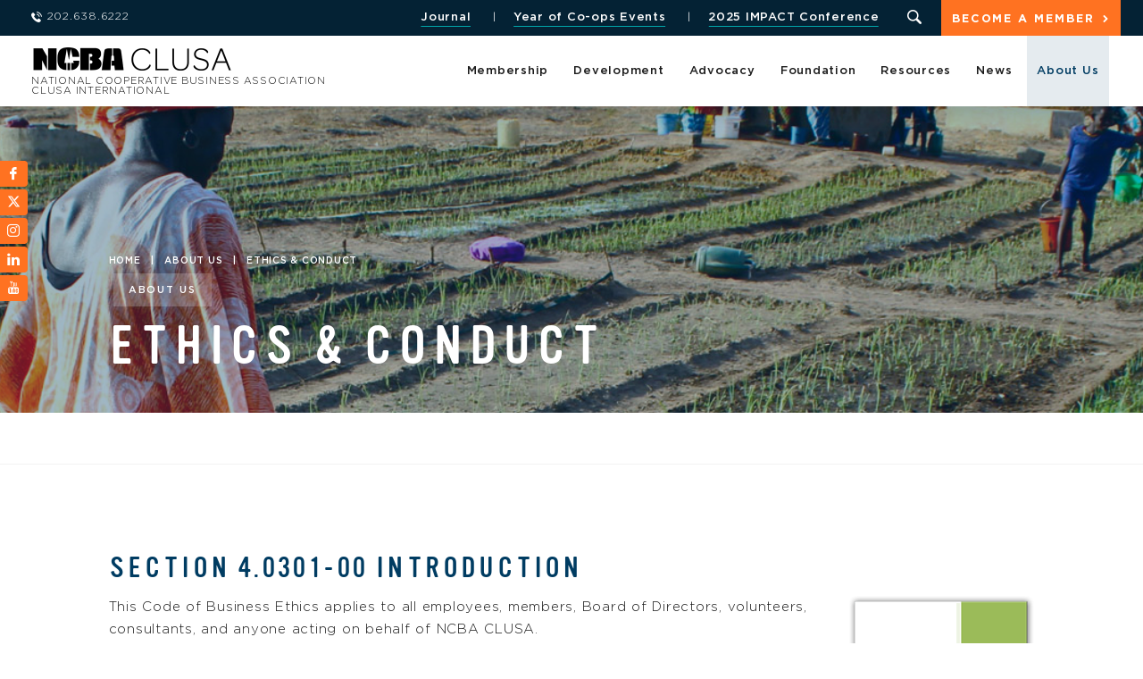

--- FILE ---
content_type: text/html; charset=UTF-8
request_url: https://ncbaclusa.coop/about-us/ethics-conduct/
body_size: 21783
content:
<!DOCTYPE html>
<html class="no-js">
    <head>
        <meta charset="utf-8">
        <meta http-equiv="X-UA-Compatible" content="IE=edge">
        <meta name="viewport" content="width=device-width, initial-scale=1">

        <meta name='robots' content='index, follow, max-image-preview:large, max-snippet:-1, max-video-preview:-1' />

	<!-- This site is optimized with the Yoast SEO plugin v26.8 - https://yoast.com/product/yoast-seo-wordpress/ -->
	<title>Code of Business Ethics and Conduct | NCBA CLUSA</title>
	<meta name="description" content="This Code of Business Ethics applies to all employees, members, Board of Directors, volunteers, consultants, and anyone acting on behalf of NCBA CLUSA. Read more." />
	<link rel="canonical" href="https://ncbaclusa.coop/about-us/ethics-conduct/" />
	<meta property="og:locale" content="en_US" />
	<meta property="og:type" content="article" />
	<meta property="og:title" content="Code of Business Ethics and Conduct | NCBA CLUSA" />
	<meta property="og:description" content="This Code of Business Ethics applies to all employees, members, Board of Directors, volunteers, consultants, and anyone acting on behalf of NCBA CLUSA. Read more." />
	<meta property="og:url" content="https://ncbaclusa.coop/about-us/ethics-conduct/" />
	<meta property="og:site_name" content="NCBA CLUSA" />
	<meta property="article:publisher" content="https://www.facebook.com/NCBACLUSA" />
	<meta property="article:modified_time" content="2024-01-11T16:54:05+00:00" />
	<meta property="og:image" content="https://ncbaclusa.coop/content/uploads/2018/09/preview-code-e1536824863980.png" />
	<meta name="twitter:card" content="summary_large_image" />
	<meta name="twitter:site" content="@NCBACLUSA" />
	<meta name="twitter:label1" content="Est. reading time" />
	<meta name="twitter:data1" content="2 minutes" />
	<script type="application/ld+json" class="yoast-schema-graph">{"@context":"https://schema.org","@graph":[{"@type":"WebPage","@id":"https://ncbaclusa.coop/about-us/ethics-conduct/","url":"https://ncbaclusa.coop/about-us/ethics-conduct/","name":"Code of Business Ethics and Conduct | NCBA CLUSA","isPartOf":{"@id":"https://ncbaclusa.coop/#website"},"primaryImageOfPage":{"@id":"https://ncbaclusa.coop/about-us/ethics-conduct/#primaryimage"},"image":{"@id":"https://ncbaclusa.coop/about-us/ethics-conduct/#primaryimage"},"thumbnailUrl":"https://ncbaclusa.coop/content/uploads/2018/09/preview-code-e1536824863980.png","datePublished":"2018-08-20T07:59:16+00:00","dateModified":"2024-01-11T16:54:05+00:00","description":"This Code of Business Ethics applies to all employees, members, Board of Directors, volunteers, consultants, and anyone acting on behalf of NCBA CLUSA. Read more.","breadcrumb":{"@id":"https://ncbaclusa.coop/about-us/ethics-conduct/#breadcrumb"},"inLanguage":"en-US","potentialAction":[{"@type":"ReadAction","target":["https://ncbaclusa.coop/about-us/ethics-conduct/"]}]},{"@type":"ImageObject","inLanguage":"en-US","@id":"https://ncbaclusa.coop/about-us/ethics-conduct/#primaryimage","url":"https://ncbaclusa.coop/content/uploads/2018/09/preview-code-e1536824863980.png","contentUrl":"https://ncbaclusa.coop/content/uploads/2018/09/preview-code-e1536824863980.png","width":207,"height":261},{"@type":"BreadcrumbList","@id":"https://ncbaclusa.coop/about-us/ethics-conduct/#breadcrumb","itemListElement":[{"@type":"ListItem","position":1,"name":"Home","item":"https://ncbaclusa.coop/"},{"@type":"ListItem","position":2,"name":"About Us","item":"https://ncbaclusa.coop/about-us/"},{"@type":"ListItem","position":3,"name":"Ethics &#038; Conduct"}]},{"@type":"WebSite","@id":"https://ncbaclusa.coop/#website","url":"https://ncbaclusa.coop/","name":"NCBA CLUSA","description":"National Cooperative Business Association CLUSA International","publisher":{"@id":"https://ncbaclusa.coop/#organization"},"potentialAction":[{"@type":"SearchAction","target":{"@type":"EntryPoint","urlTemplate":"https://ncbaclusa.coop/?s={search_term_string}"},"query-input":{"@type":"PropertyValueSpecification","valueRequired":true,"valueName":"search_term_string"}}],"inLanguage":"en-US"},{"@type":"Organization","@id":"https://ncbaclusa.coop/#organization","name":"National Cooperative Business Association CLUSA International","url":"https://ncbaclusa.coop/","logo":{"@type":"ImageObject","inLanguage":"en-US","@id":"https://ncbaclusa.coop/#/schema/logo/image/","url":"https://ncbaclusa.coop/content/uploads/2019/01/logo.png","contentUrl":"https://ncbaclusa.coop/content/uploads/2019/01/logo.png","width":452,"height":52,"caption":"National Cooperative Business Association CLUSA International"},"image":{"@id":"https://ncbaclusa.coop/#/schema/logo/image/"},"sameAs":["https://www.facebook.com/NCBACLUSA","https://x.com/NCBACLUSA","https://www.instagram.com/ncbaclusa/","https://www.linkedin.com/company/national-cooperative-business-association/","https://www.youtube.com/channel/UC1d9CsZOwqwQJid4uEscEUg"]}]}</script>
	<!-- / Yoast SEO plugin. -->


<link rel='dns-prefetch' href='//js.hs-scripts.com' />
<link rel="alternate" title="oEmbed (JSON)" type="application/json+oembed" href="https://ncbaclusa.coop/wp-json/oembed/1.0/embed?url=https%3A%2F%2Fncbaclusa.coop%2Fabout-us%2Fethics-conduct%2F" />
<link rel="alternate" title="oEmbed (XML)" type="text/xml+oembed" href="https://ncbaclusa.coop/wp-json/oembed/1.0/embed?url=https%3A%2F%2Fncbaclusa.coop%2Fabout-us%2Fethics-conduct%2F&#038;format=xml" />
<style id='wp-img-auto-sizes-contain-inline-css' type='text/css'>
img:is([sizes=auto i],[sizes^="auto," i]){contain-intrinsic-size:3000px 1500px}
/*# sourceURL=wp-img-auto-sizes-contain-inline-css */
</style>
<style id='wp-emoji-styles-inline-css' type='text/css'>

	img.wp-smiley, img.emoji {
		display: inline !important;
		border: none !important;
		box-shadow: none !important;
		height: 1em !important;
		width: 1em !important;
		margin: 0 0.07em !important;
		vertical-align: -0.1em !important;
		background: none !important;
		padding: 0 !important;
	}
/*# sourceURL=wp-emoji-styles-inline-css */
</style>
<style id='wp-block-library-inline-css' type='text/css'>
:root{
  --wp-block-synced-color:#7a00df;
  --wp-block-synced-color--rgb:122, 0, 223;
  --wp-bound-block-color:var(--wp-block-synced-color);
  --wp-editor-canvas-background:#ddd;
  --wp-admin-theme-color:#007cba;
  --wp-admin-theme-color--rgb:0, 124, 186;
  --wp-admin-theme-color-darker-10:#006ba1;
  --wp-admin-theme-color-darker-10--rgb:0, 107, 160.5;
  --wp-admin-theme-color-darker-20:#005a87;
  --wp-admin-theme-color-darker-20--rgb:0, 90, 135;
  --wp-admin-border-width-focus:2px;
}
@media (min-resolution:192dpi){
  :root{
    --wp-admin-border-width-focus:1.5px;
  }
}
.wp-element-button{
  cursor:pointer;
}

:root .has-very-light-gray-background-color{
  background-color:#eee;
}
:root .has-very-dark-gray-background-color{
  background-color:#313131;
}
:root .has-very-light-gray-color{
  color:#eee;
}
:root .has-very-dark-gray-color{
  color:#313131;
}
:root .has-vivid-green-cyan-to-vivid-cyan-blue-gradient-background{
  background:linear-gradient(135deg, #00d084, #0693e3);
}
:root .has-purple-crush-gradient-background{
  background:linear-gradient(135deg, #34e2e4, #4721fb 50%, #ab1dfe);
}
:root .has-hazy-dawn-gradient-background{
  background:linear-gradient(135deg, #faaca8, #dad0ec);
}
:root .has-subdued-olive-gradient-background{
  background:linear-gradient(135deg, #fafae1, #67a671);
}
:root .has-atomic-cream-gradient-background{
  background:linear-gradient(135deg, #fdd79a, #004a59);
}
:root .has-nightshade-gradient-background{
  background:linear-gradient(135deg, #330968, #31cdcf);
}
:root .has-midnight-gradient-background{
  background:linear-gradient(135deg, #020381, #2874fc);
}
:root{
  --wp--preset--font-size--normal:16px;
  --wp--preset--font-size--huge:42px;
}

.has-regular-font-size{
  font-size:1em;
}

.has-larger-font-size{
  font-size:2.625em;
}

.has-normal-font-size{
  font-size:var(--wp--preset--font-size--normal);
}

.has-huge-font-size{
  font-size:var(--wp--preset--font-size--huge);
}

.has-text-align-center{
  text-align:center;
}

.has-text-align-left{
  text-align:left;
}

.has-text-align-right{
  text-align:right;
}

.has-fit-text{
  white-space:nowrap !important;
}

#end-resizable-editor-section{
  display:none;
}

.aligncenter{
  clear:both;
}

.items-justified-left{
  justify-content:flex-start;
}

.items-justified-center{
  justify-content:center;
}

.items-justified-right{
  justify-content:flex-end;
}

.items-justified-space-between{
  justify-content:space-between;
}

.screen-reader-text{
  border:0;
  clip-path:inset(50%);
  height:1px;
  margin:-1px;
  overflow:hidden;
  padding:0;
  position:absolute;
  width:1px;
  word-wrap:normal !important;
}

.screen-reader-text:focus{
  background-color:#ddd;
  clip-path:none;
  color:#444;
  display:block;
  font-size:1em;
  height:auto;
  left:5px;
  line-height:normal;
  padding:15px 23px 14px;
  text-decoration:none;
  top:5px;
  width:auto;
  z-index:100000;
}
html :where(.has-border-color){
  border-style:solid;
}

html :where([style*=border-top-color]){
  border-top-style:solid;
}

html :where([style*=border-right-color]){
  border-right-style:solid;
}

html :where([style*=border-bottom-color]){
  border-bottom-style:solid;
}

html :where([style*=border-left-color]){
  border-left-style:solid;
}

html :where([style*=border-width]){
  border-style:solid;
}

html :where([style*=border-top-width]){
  border-top-style:solid;
}

html :where([style*=border-right-width]){
  border-right-style:solid;
}

html :where([style*=border-bottom-width]){
  border-bottom-style:solid;
}

html :where([style*=border-left-width]){
  border-left-style:solid;
}
html :where(img[class*=wp-image-]){
  height:auto;
  max-width:100%;
}
:where(figure){
  margin:0 0 1em;
}

html :where(.is-position-sticky){
  --wp-admin--admin-bar--position-offset:var(--wp-admin--admin-bar--height, 0px);
}

@media screen and (max-width:600px){
  html :where(.is-position-sticky){
    --wp-admin--admin-bar--position-offset:0px;
  }
}

/*# sourceURL=wp-block-library-inline-css */
</style><style id='global-styles-inline-css' type='text/css'>
:root{--wp--preset--aspect-ratio--square: 1;--wp--preset--aspect-ratio--4-3: 4/3;--wp--preset--aspect-ratio--3-4: 3/4;--wp--preset--aspect-ratio--3-2: 3/2;--wp--preset--aspect-ratio--2-3: 2/3;--wp--preset--aspect-ratio--16-9: 16/9;--wp--preset--aspect-ratio--9-16: 9/16;--wp--preset--color--black: #000000;--wp--preset--color--cyan-bluish-gray: #abb8c3;--wp--preset--color--white: #ffffff;--wp--preset--color--pale-pink: #f78da7;--wp--preset--color--vivid-red: #cf2e2e;--wp--preset--color--luminous-vivid-orange: #ff6900;--wp--preset--color--luminous-vivid-amber: #fcb900;--wp--preset--color--light-green-cyan: #7bdcb5;--wp--preset--color--vivid-green-cyan: #00d084;--wp--preset--color--pale-cyan-blue: #8ed1fc;--wp--preset--color--vivid-cyan-blue: #0693e3;--wp--preset--color--vivid-purple: #9b51e0;--wp--preset--gradient--vivid-cyan-blue-to-vivid-purple: linear-gradient(135deg,rgb(6,147,227) 0%,rgb(155,81,224) 100%);--wp--preset--gradient--light-green-cyan-to-vivid-green-cyan: linear-gradient(135deg,rgb(122,220,180) 0%,rgb(0,208,130) 100%);--wp--preset--gradient--luminous-vivid-amber-to-luminous-vivid-orange: linear-gradient(135deg,rgb(252,185,0) 0%,rgb(255,105,0) 100%);--wp--preset--gradient--luminous-vivid-orange-to-vivid-red: linear-gradient(135deg,rgb(255,105,0) 0%,rgb(207,46,46) 100%);--wp--preset--gradient--very-light-gray-to-cyan-bluish-gray: linear-gradient(135deg,rgb(238,238,238) 0%,rgb(169,184,195) 100%);--wp--preset--gradient--cool-to-warm-spectrum: linear-gradient(135deg,rgb(74,234,220) 0%,rgb(151,120,209) 20%,rgb(207,42,186) 40%,rgb(238,44,130) 60%,rgb(251,105,98) 80%,rgb(254,248,76) 100%);--wp--preset--gradient--blush-light-purple: linear-gradient(135deg,rgb(255,206,236) 0%,rgb(152,150,240) 100%);--wp--preset--gradient--blush-bordeaux: linear-gradient(135deg,rgb(254,205,165) 0%,rgb(254,45,45) 50%,rgb(107,0,62) 100%);--wp--preset--gradient--luminous-dusk: linear-gradient(135deg,rgb(255,203,112) 0%,rgb(199,81,192) 50%,rgb(65,88,208) 100%);--wp--preset--gradient--pale-ocean: linear-gradient(135deg,rgb(255,245,203) 0%,rgb(182,227,212) 50%,rgb(51,167,181) 100%);--wp--preset--gradient--electric-grass: linear-gradient(135deg,rgb(202,248,128) 0%,rgb(113,206,126) 100%);--wp--preset--gradient--midnight: linear-gradient(135deg,rgb(2,3,129) 0%,rgb(40,116,252) 100%);--wp--preset--font-size--small: 13px;--wp--preset--font-size--medium: 20px;--wp--preset--font-size--large: 36px;--wp--preset--font-size--x-large: 42px;--wp--preset--spacing--20: 0.44rem;--wp--preset--spacing--30: 0.67rem;--wp--preset--spacing--40: 1rem;--wp--preset--spacing--50: 1.5rem;--wp--preset--spacing--60: 2.25rem;--wp--preset--spacing--70: 3.38rem;--wp--preset--spacing--80: 5.06rem;--wp--preset--shadow--natural: 6px 6px 9px rgba(0, 0, 0, 0.2);--wp--preset--shadow--deep: 12px 12px 50px rgba(0, 0, 0, 0.4);--wp--preset--shadow--sharp: 6px 6px 0px rgba(0, 0, 0, 0.2);--wp--preset--shadow--outlined: 6px 6px 0px -3px rgb(255, 255, 255), 6px 6px rgb(0, 0, 0);--wp--preset--shadow--crisp: 6px 6px 0px rgb(0, 0, 0);}:where(.is-layout-flex){gap: 0.5em;}:where(.is-layout-grid){gap: 0.5em;}body .is-layout-flex{display: flex;}.is-layout-flex{flex-wrap: wrap;align-items: center;}.is-layout-flex > :is(*, div){margin: 0;}body .is-layout-grid{display: grid;}.is-layout-grid > :is(*, div){margin: 0;}:where(.wp-block-columns.is-layout-flex){gap: 2em;}:where(.wp-block-columns.is-layout-grid){gap: 2em;}:where(.wp-block-post-template.is-layout-flex){gap: 1.25em;}:where(.wp-block-post-template.is-layout-grid){gap: 1.25em;}.has-black-color{color: var(--wp--preset--color--black) !important;}.has-cyan-bluish-gray-color{color: var(--wp--preset--color--cyan-bluish-gray) !important;}.has-white-color{color: var(--wp--preset--color--white) !important;}.has-pale-pink-color{color: var(--wp--preset--color--pale-pink) !important;}.has-vivid-red-color{color: var(--wp--preset--color--vivid-red) !important;}.has-luminous-vivid-orange-color{color: var(--wp--preset--color--luminous-vivid-orange) !important;}.has-luminous-vivid-amber-color{color: var(--wp--preset--color--luminous-vivid-amber) !important;}.has-light-green-cyan-color{color: var(--wp--preset--color--light-green-cyan) !important;}.has-vivid-green-cyan-color{color: var(--wp--preset--color--vivid-green-cyan) !important;}.has-pale-cyan-blue-color{color: var(--wp--preset--color--pale-cyan-blue) !important;}.has-vivid-cyan-blue-color{color: var(--wp--preset--color--vivid-cyan-blue) !important;}.has-vivid-purple-color{color: var(--wp--preset--color--vivid-purple) !important;}.has-black-background-color{background-color: var(--wp--preset--color--black) !important;}.has-cyan-bluish-gray-background-color{background-color: var(--wp--preset--color--cyan-bluish-gray) !important;}.has-white-background-color{background-color: var(--wp--preset--color--white) !important;}.has-pale-pink-background-color{background-color: var(--wp--preset--color--pale-pink) !important;}.has-vivid-red-background-color{background-color: var(--wp--preset--color--vivid-red) !important;}.has-luminous-vivid-orange-background-color{background-color: var(--wp--preset--color--luminous-vivid-orange) !important;}.has-luminous-vivid-amber-background-color{background-color: var(--wp--preset--color--luminous-vivid-amber) !important;}.has-light-green-cyan-background-color{background-color: var(--wp--preset--color--light-green-cyan) !important;}.has-vivid-green-cyan-background-color{background-color: var(--wp--preset--color--vivid-green-cyan) !important;}.has-pale-cyan-blue-background-color{background-color: var(--wp--preset--color--pale-cyan-blue) !important;}.has-vivid-cyan-blue-background-color{background-color: var(--wp--preset--color--vivid-cyan-blue) !important;}.has-vivid-purple-background-color{background-color: var(--wp--preset--color--vivid-purple) !important;}.has-black-border-color{border-color: var(--wp--preset--color--black) !important;}.has-cyan-bluish-gray-border-color{border-color: var(--wp--preset--color--cyan-bluish-gray) !important;}.has-white-border-color{border-color: var(--wp--preset--color--white) !important;}.has-pale-pink-border-color{border-color: var(--wp--preset--color--pale-pink) !important;}.has-vivid-red-border-color{border-color: var(--wp--preset--color--vivid-red) !important;}.has-luminous-vivid-orange-border-color{border-color: var(--wp--preset--color--luminous-vivid-orange) !important;}.has-luminous-vivid-amber-border-color{border-color: var(--wp--preset--color--luminous-vivid-amber) !important;}.has-light-green-cyan-border-color{border-color: var(--wp--preset--color--light-green-cyan) !important;}.has-vivid-green-cyan-border-color{border-color: var(--wp--preset--color--vivid-green-cyan) !important;}.has-pale-cyan-blue-border-color{border-color: var(--wp--preset--color--pale-cyan-blue) !important;}.has-vivid-cyan-blue-border-color{border-color: var(--wp--preset--color--vivid-cyan-blue) !important;}.has-vivid-purple-border-color{border-color: var(--wp--preset--color--vivid-purple) !important;}.has-vivid-cyan-blue-to-vivid-purple-gradient-background{background: var(--wp--preset--gradient--vivid-cyan-blue-to-vivid-purple) !important;}.has-light-green-cyan-to-vivid-green-cyan-gradient-background{background: var(--wp--preset--gradient--light-green-cyan-to-vivid-green-cyan) !important;}.has-luminous-vivid-amber-to-luminous-vivid-orange-gradient-background{background: var(--wp--preset--gradient--luminous-vivid-amber-to-luminous-vivid-orange) !important;}.has-luminous-vivid-orange-to-vivid-red-gradient-background{background: var(--wp--preset--gradient--luminous-vivid-orange-to-vivid-red) !important;}.has-very-light-gray-to-cyan-bluish-gray-gradient-background{background: var(--wp--preset--gradient--very-light-gray-to-cyan-bluish-gray) !important;}.has-cool-to-warm-spectrum-gradient-background{background: var(--wp--preset--gradient--cool-to-warm-spectrum) !important;}.has-blush-light-purple-gradient-background{background: var(--wp--preset--gradient--blush-light-purple) !important;}.has-blush-bordeaux-gradient-background{background: var(--wp--preset--gradient--blush-bordeaux) !important;}.has-luminous-dusk-gradient-background{background: var(--wp--preset--gradient--luminous-dusk) !important;}.has-pale-ocean-gradient-background{background: var(--wp--preset--gradient--pale-ocean) !important;}.has-electric-grass-gradient-background{background: var(--wp--preset--gradient--electric-grass) !important;}.has-midnight-gradient-background{background: var(--wp--preset--gradient--midnight) !important;}.has-small-font-size{font-size: var(--wp--preset--font-size--small) !important;}.has-medium-font-size{font-size: var(--wp--preset--font-size--medium) !important;}.has-large-font-size{font-size: var(--wp--preset--font-size--large) !important;}.has-x-large-font-size{font-size: var(--wp--preset--font-size--x-large) !important;}
/*# sourceURL=global-styles-inline-css */
</style>
<style id='core-block-supports-inline-css' type='text/css'>
/**
 * Core styles: block-supports
 */

/*# sourceURL=core-block-supports-inline-css */
</style>

<style id='classic-theme-styles-inline-css' type='text/css'>
/**
 * These rules are needed for backwards compatibility.
 * They should match the button element rules in the base theme.json file.
 */
.wp-block-button__link {
	color: #ffffff;
	background-color: #32373c;
	border-radius: 9999px; /* 100% causes an oval, but any explicit but really high value retains the pill shape. */

	/* This needs a low specificity so it won't override the rules from the button element if defined in theme.json. */
	box-shadow: none;
	text-decoration: none;

	/* The extra 2px are added to size solids the same as the outline versions.*/
	padding: calc(0.667em + 2px) calc(1.333em + 2px);

	font-size: 1.125em;
}

.wp-block-file__button {
	background: #32373c;
	color: #ffffff;
	text-decoration: none;
}

/*# sourceURL=/wp-includes/css/classic-themes.css */
</style>
<link rel='stylesheet' id='cf7mls-css' href='https://ncbaclusa.coop/content/plugins/cf7-multi-step/assets/frontend/css/cf7mls.css?ver=2.7.9' type='text/css' media='all' />
<link rel='stylesheet' id='cf7mls_animate-css' href='https://ncbaclusa.coop/content/plugins/cf7-multi-step/assets/frontend/animate/animate.min.css?ver=2.7.9' type='text/css' media='all' />
<link rel='stylesheet' id='widgetopts-styles-css' href='https://ncbaclusa.coop/content/plugins/widget-options/assets/css/widget-options.css?ver=4.1.3' type='text/css' media='all' />
<link rel='stylesheet' id='cf7adn_front_css-css' href='https://ncbaclusa.coop/content/plugins/accept-authorize-net-payments-using-contact-form-7/assets/css/front-style.min.css?ver=2.7' type='text/css' media='all' />
<link rel='stylesheet' id='normalize-css' href='https://ncbaclusa.coop/content/themes/ncba-clusa/assets/css/normalize.css?ver=1765836908' type='text/css' media='all' />
<link rel='stylesheet' id='site_main-css' href='https://ncbaclusa.coop/content/themes/ncba-clusa/assets/css/main.css?ver=1765836908' type='text/css' media='all' />
<link rel='stylesheet' id='fancybox-css' href='https://ncbaclusa.coop/content/themes/ncba-clusa/assets/js/fancybox/jquery.fancybox.min.css?ver=a326a6a964a5c7f2099e757cbaf2e27a' type='text/css' media='all' />
<link rel='stylesheet' id='wp-members-css' href='https://ncbaclusa.coop/content/themes/ncba-clusa/assets/css/main.css?ver=3.5.5.1' type='text/css' media='all' />
<link rel='stylesheet' id='wp-pagenavi-css' href='https://ncbaclusa.coop/content/plugins/wp-pagenavi/pagenavi-css.css?ver=2.70' type='text/css' media='all' />
<link rel='stylesheet' id='cf7cf-style-css' href='https://ncbaclusa.coop/content/plugins/cf7-conditional-fields/style.css?ver=2.6.7' type='text/css' media='all' />
<script type="text/javascript" src="https://ncbaclusa.coop/wp-includes/js/jquery/jquery.js?ver=3.7.1" id="jquery-core-js"></script>
<script type="text/javascript" src="https://ncbaclusa.coop/wp-includes/js/jquery/jquery-migrate.js?ver=3.4.1" id="jquery-migrate-js"></script>
<script type="text/javascript" id="jquery-js-after">
/* <![CDATA[ */
    document.addEventListener('DOMContentLoaded', function () {
        const phoneInput = document.getElementById('billing_phone');
        if (!phoneInput) return;

        // Clear default "0" value
        if (phoneInput.value === "0") {
            phoneInput.value = "";
        }

        phoneInput.addEventListener('input', function () {
            let digits = this.value.replace(/\D/g, ''); // Strip non-digits
            digits = digits.slice(0, 10); // Limit to 10 digits

            // Format as xxx-xxx-xxxx
            let formatted = digits;
            if (digits.length > 6) {
                formatted = digits.slice(0,3) + '-' + digits.slice(3,6) + '-' + digits.slice(6);
            } else if (digits.length > 3) {
                formatted = digits.slice(0,3) + '-' + digits.slice(3);
            }

            this.value = formatted;
        });
    });
    document.addEventListener('DOMContentLoaded', function () {
        const zipInput = document.getElementById('billing_postcode');
        if (!zipInput) return;

        // Clear default "0" value if it's there (optional)
        if (zipInput.value === "0") {
            zipInput.value = "";
        }

        // Allow only numeric input
        zipInput.addEventListener('input', function () {
            this.value = this.value.replace(/\D/g, '');
        });
    });
//# sourceURL=jquery-js-after
/* ]]> */
</script>
<script type="text/javascript" src="https://ncbaclusa.coop/content/themes/ncba-clusa/assets/js/vendor/modernizr.min.js?ver=2.8.2" id="modernizr-js"></script>
<script type="text/javascript" src="https://ncbaclusa.coop/content/themes/ncba-clusa/assets/js/fancybox/jquery.fancybox.min.js?ver=a326a6a964a5c7f2099e757cbaf2e27a" id="fancybox-js"></script>
<link rel="https://api.w.org/" href="https://ncbaclusa.coop/wp-json/" /><link rel="alternate" title="JSON" type="application/json" href="https://ncbaclusa.coop/wp-json/wp/v2/pages/157" /><link rel='shortlink' href='https://ncbaclusa.coop/?p=157' />
	<link href='https://fonts.googleapis.com/css?family=Yanone+Kaffeesatz' rel='stylesheet' type='text/css' />
	<link href='https://ncbaclusa.coop/content/plugins/congresslookup/style.css' rel='stylesheet' type='text/css' />
	<link href='https://ncbaclusa.coop/content/plugins/congresslookup/light.css' rel='stylesheet' type='text/css' /> 		<script type="text/javascript">
		var ajaxurl = "https:\/\/ncbaclusa.coop\/wp-admin\/admin-ajax.php";      
		var security = "24d8e2124e";
	</script>
			<!-- DO NOT COPY THIS SNIPPET! Start of Page Analytics Tracking for HubSpot WordPress plugin v11.3.37-->
			<script class="hsq-set-content-id" data-content-id="standard-page">
				var _hsq = _hsq || [];
				_hsq.push(["setContentType", "standard-page"]);
			</script>
			<!-- DO NOT COPY THIS SNIPPET! End of Page Analytics Tracking for HubSpot WordPress plugin -->
			<!-- --------- START PLUGIN REVENUECLOUDFX-WP - HEADER SCRIPTS --------- -->
	<!-- RCFX - Primary Tracking Script -->
	<script type='text/javascript' data-registered="mcfx-plugin">
		/* global RCFX */
		(function (w,d,o,u,a,m) {
			w[o]=w[o]||function(){(w[o].q=w[o].q||[]).push(arguments);
			},w[o].e=1*new Date();w[o].u=u;a=d.createElement('script'),
			m=d.getElementsByTagName('script')[0];a.async=1;
			a.src=u+'/mcfx.js';m.parentNode.insertBefore(a, m);
		})(window, document, 'mcfx', 'https://nc.ncbaclusa.coop');
		mcfx('create', 2240 );
	</script>
	<!-- Helper Script -->
	<script type='text/javascript' data-registered="mcfx-plugin" >
		/* global RCFX */
		window.mcfxCaptureCustomFormData = function( data, formId='form-from-mcfxCaptureCustomFormData', dataFxId = null ) {
			const formEl = document.createElement('form');
			formEl.id = formId;
			// avoids duplication for pseudo forms
			formEl.setAttribute('data-fx-id', dataFxId || formId );
			for ( const field of data ) {
				const fieldEl = document.createElement('input');
				fieldEl.type = 'hidden';
				for ( const key in field ) {
					fieldEl[key] = field[key];
				}
				formEl.appendChild(fieldEl);
			}
			mcfx( 'capture', formEl );
		}
		/**
		 * This script will add a hidden input to all forms on the page with the submission id
		 * In order for this to work as intended, it has to happen after mcfx is initialized.
		 */
		window.addEventListener('mcfx:initialized', function() {
			document.querySelectorAll('form').forEach( nodeForm => {
				mcfx( t => {
					const nodeHiddenInput = document.createElement('input')
					nodeHiddenInput.setAttribute('name', '_mcfx_submission_id')
					nodeHiddenInput.setAttribute('type', 'hidden')
					nodeHiddenInput.setAttribute('value', t.modules.forms.getSubmissionId( nodeForm ))
					nodeForm.appendChild( nodeHiddenInput )
				})
			})
		})
	</script>
<!-- --------- END PLUGIN REVENUECLOUDFX-WP - HEADER SCRIPTS --------- -->
    <link rel="apple-touch-icon" sizes="57x57" href="https://ncbaclusa.coop/content/themes/ncba-clusa/assets/favicon/apple-icon-57x57.png">
    <link rel="apple-touch-icon" sizes="60x60" href="https://ncbaclusa.coop/content/themes/ncba-clusa/assets/favicon/apple-icon-60x60.png">
    <link rel="apple-touch-icon" sizes="72x72" href="https://ncbaclusa.coop/content/themes/ncba-clusa/assets/favicon/apple-icon-72x72.png">
    <link rel="apple-touch-icon" sizes="76x76" href="https://ncbaclusa.coop/content/themes/ncba-clusa/assets/favicon/apple-icon-76x76.png">
    <link rel="apple-touch-icon" sizes="114x114" href="https://ncbaclusa.coop/content/themes/ncba-clusa/assets/favicon/apple-icon-114x114.png">
    <link rel="apple-touch-icon" sizes="120x120" href="https://ncbaclusa.coop/content/themes/ncba-clusa/assets/favicon/apple-icon-120x120.png">
    <link rel="apple-touch-icon" sizes="144x144" href="https://ncbaclusa.coop/content/themes/ncba-clusa/assets/favicon/apple-icon-144x144.png">
    <link rel="apple-touch-icon" sizes="152x152" href="https://ncbaclusa.coop/content/themes/ncba-clusa/assets/favicon/apple-icon-152x152.png">
    <link rel="apple-touch-icon" sizes="180x180" href="https://ncbaclusa.coop/content/themes/ncba-clusa/assets/favicon/apple-icon-180x180.png">
    <link rel="icon" type="image/png" sizes="192x192"  href="https://ncbaclusa.coop/content/themes/ncba-clusa/assets/favicon/android-icon-192x192.png">
    <link rel="icon" type="image/png" sizes="32x32" href="https://ncbaclusa.coop/content/themes/ncba-clusa/assets/favicon/favicon-32x32.png">
    <link rel="icon" type="image/png" sizes="96x96" href="https://ncbaclusa.coop/content/themes/ncba-clusa/assets/favicon/favicon-96x96.png">
    <link rel="icon" type="image/png" sizes="16x16" href="https://ncbaclusa.coop/content/themes/ncba-clusa/assets/favicon/favicon-16x16.png">
    <link rel="manifest" href="https://ncbaclusa.coop/content/themes/ncba-clusa/assets/favicon/manifest.json">
    <meta name="msapplication-TileColor" content="#fff">
    <meta name="msapplication-TileImage" content="https://ncbaclusa.coop/content/themes/ncba-clusa/assets/favicon/ms-icon-144x144.png">
    <meta name="theme-color" content="#fff">
    <style>
        .grecaptcha-badge {opacity:0}
    </style>
<style type="text/css">.recentcomments a{display:inline !important;padding:0 !important;margin:0 !important;}</style>		<style type="text/css" id="wp-custom-css">
			/** WP MEMBERS 
**
** REGISTRATION FORM **/
#wpmem_reg {
	background-color: #f8f8f8;
	padding: 50px 20px;
}
#wpmem_reg fieldset {
	border: 0px;
}
#wpmem_reg input[type="submit"],
#wpmem_login input[type="submit"]{
    background-color: #ff7221;
    border-radius: 4px;
    border: none;
    color: #fff;
    display: inline-block;
    cursor: pointer;
    font: 500 11px / 2.009em 'Gotham';
    letter-spacing: 0.150em;
    padding: 0.364em 3.2em 0.364em 1.545em;
    text-align: center;
    text-transform: uppercase;
	  margin: 35px 0px 20px 0;
}
#wpmem_reg input[type="submit"]:hover,
#wpmem_login input[type="submit"]:hover{
    color: #fff;
    background-color: #dc5000;
}

#wpmem_reg label, 
#wpmem_login label {
    display: initial;
    font-family: 'Gotham', sans-serif;
    font-size: 15px;
    line-height: 1.714em;
	display: block;
}

#wpmem_reg .req {
    font-size: 17px;
    line-height: 1.714em;
    color: #003c62;
}

#wpmem_reg .req-text {
    margin: 20px 0px 0px 5px;
    font-family: 'Gotham', sans-serif;
    font-size: 16px;
    line-height: 1.714em;
	display: none;
}

#wpmem_reg legend, #wpmem_login legend {
    width: 100%;
    color: #003c62;
    font-family: 'Vinyl', sans-serif;
    font-weight: 400;
    line-height: 1em;
    margin-top: 0;
    text-transform: uppercase;
    font-size: 42px;
    margin-bottom: 0.238em;
}

@media (min-width: 1024px) {
	#wpmem_reg {
		width: 850px;
	}
}

/** LOGIN FORM **/
#wpmem_login {
	background-color: #f8f8f8;
	padding: 50px 20px;
}
#wpmem_login fieldset {
	border: 0px;
}
#wpmem_login .button_div label {
    margin-top: 0;
    float: left;
    margin-left: 10px;
    clear: right;
}
#wpmem_login .button_div input[type="submit"]{
	position: absolute;
    left: 0;
}
#wpmem_login input[type="checkbox"] {
    margin: 5px 2px;
}
#wpmem_login .button_div {
	height: 90px;
  position: relative;
	margin-top: 20px;
}
#wpmem_login #wpmem_pwdreset_form .button_div,
#wpmem_login #wpmem_getusername_form .button_div{
	margin-top: 0px;
}
.page-id-55340 #wpmem_login {
	margin-bottom: 30px;
}
@media (min-width: 768px) {
	#wpmem_login {
		min-width: 550px;
	}
	
}
@media (min-width: 1024px) {
	/** Profile login page**/
	.page-id-55340 #wpmem_login {
    float: left;
    margin-right: 4%;
    width: 42%;
    min-width: 42%;
	}
	.page-id-55340 #wpmem_reg {
    width: 53%;
    min-width: 53%;
    float: left;
	}
	/** End Profile login page**/
}
/** END WP MEMBERS  **/

/* Table padding fix */

table {
    margin: 0 -16px;
}

td {
    padding: 16px;
}

/* End table padding fix */

article .btn-tertiary{
	color:#00a6aa!important;
}
article .btn-secondary {
	color: #ff7221!important;
}
.nav-primary ul li > .sub-menu {overflow:visible;}
ul.sub-menu {height:auto!important}

/*Fix Link Icons on Blog Posts*/

.post-single a.icon-link::before {
	border:0px; 
	margin-top:-12px; 
	margin-left:-2px;
}

.post-single .icon-link:hover {border: 1px solid #ff7221;}

.post-single .icon-link {top:2px}

.post-single .panel-callout--socials .icon-link::before {
	border: 1px solid white; 
	font-size:20px; 
	padding:10px; 
	border-radius:50%;
	margin-left:-20px; 
	margin-top: -14px
}

.post-single .panel-callout--socials a:hover .icon-link:before {border-color: #2f2f2f; }

.post-single .panel-callout--socials .icon-link {
	border:0px; 
}

.post-single .panel-callout--socials a:hover {background-color:transparent; padding:0;}

.post-single .panel-callout--socials .icon-link:hover {margin-left:8px; margin-right:8px; margin-top:8px}

@media (max-width: 1024px){
	.post-single .post-meta--share a.icon-link::before {margin-top:-10.5px; font-size: 12px; margin-left: -4px}
	.post-single  a.icon-link{ height:22px; width: 22px; margin-top:-3.5px}
	.post-single .panel-callout--socials .icon-envelope-outline:before {font-size: 30px;}
	.post-single .panel-callout--socials .icon-link::before {
	font-size:18px;
}
		.post-single .post-meta--share .icon-envelope-outline { margin-top:2px;}}

@media (max-width: 768px){
		.post-single a.icon-link::before {
			margin-top:-9px; 
			margin-right:0px;
	}

	
	.post-meta--share	 a.icon-link
{margin-top:-1.5px; margin-right:0px;}
	.post-single .panel-callout--socials .icon-envelope-outline:before {
		font-size:21px;
		margin-top:0px;
	}
	.post-single .post-meta--share a.icon-envelope-outline {padding-top: 1px;}
	.post-single .panel-callout--socials .icon-link:before {
		padding:3px; 
		margin-top:-7px; 
		margin-right:-9px;
	}
	.post-meta--share {
		padding-bottom: 10px;}
	
	}

.choices__inner {
	padding: 6px 8px !important;
	background: #FFFFFF;
}
.choices__list--single {
	padding: 0px 16px 0px 4px;
}
.choices__inner {
	padding: 6px 8px !important;
  background: #FFFFFF;
	min-height: 36px;
}

iframe {
	position: relative;
	z-index: 20;
}

fieldset:has(#paymentForm) {
	border: none;
}
.button-number-wrapper {
	padding-bottom: 10px;
	padding-top: 10px;
}
.button-number {
	width: 100%;
	background-color: #003c62;
    border-radius: 4px;
    border: 2px solid #003c62;
    color: #fff;
    display: inline-block;
    cursor: pointer;
    font: 500 11px / 2.009em 'Gotham';
    letter-spacing: 0.150em;
    padding: 0.364em 2.2em 0.364em 1.545em;
    text-align: center;
    text-transform: uppercase;
	font-size: 12.75px;
}
.button-number:hover,
.button-number.active{
	color: #003c62;
	background-color: #fff;
}
#donation-form #submitPayment {
	background-position: 95% 47%;
}
		</style>
		<!-- Google Tag Manager -->
<script>(function(w,d,s,l,i){w[l]=w[l]||[];w[l].push({'gtm.start':
new Date().getTime(),event:'gtm.js'});var f=d.getElementsByTagName(s)[0],
j=d.createElement(s),dl=l!='dataLayer'?'&l='+l:'';j.async=true;j.src=
'https://www.googletagmanager.com/gtm.js?id='+i+dl;f.parentNode.insertBefore(j,f);
})(window,document,'script','dataLayer','GTM-KW5VJSC');</script>
<!-- End Google Tag Manager -->
<!-- Global site tag (gtag.js) - Google Analytics -->
<!-- <script async src="https://www.googletagmanager.com/gtag/js?id=G-VCFJGQ259K"></script>
<script>
  window.dataLayer = window.dataLayer || [];
  function gtag(){dataLayer.push(arguments);}
  gtag('js', new Date());

  gtag('config', 'G-VCFJGQ259K');
</script> -->
<meta name="google-site-verification" content="sQUySr30ebVy4QaAqq96D76NQw8UpDnMNIdYME4vnyY" />
    </head>


    <body class="wp-singular page-template-default page page-id-157 page-parent page-child parent-pageid-22 wp-theme-ncba-clusa innerpage">
    	<!-- Google Tag Manager (noscript) -->
<noscript><iframe src="https://www.googletagmanager.com/ns.html?id=GTM-KW5VJSC"
height="0" width="0" style="display:none;visibility:hidden"></iframe></noscript>
<!-- End Google Tag Manager (noscript) -->
        <!--[if lt IE 7]>
            <p class="chromeframe">You are using an <strong>outdated</strong> browser. Please <a href="http://browsehappy.com/">upgrade your browser</a> or <a href="http://www.google.com/chromeframe/?redirect=true">activate Google Chrome Frame</a> to improve your experience.</p>
        <![endif]-->

        <header class="page-header hidden-print" id="page-header">
            <div class="page-header__sub">
                <div class="container-fluid">
                    <div class="row">
                        <div class="col-xxs-6 col-sm-3 page-header__sub--left">
                            <nav class="header-links">
                                <ul>
                                    <li>
                                        <a class="icon-phone" href="tel:202.638.6222">
                                            <span class="hidden-sm-up">Tap to Call</span>
                                            <span class="hidden-xs-down">202.638.6222</span>
                                        </a>
                                    </li>

                                    <li>
                                        <a class="icon-login" href="/membership/login/">
                                            <span class="hidden-sm-down">Members</span> Login
                                        </a>
                                    </li>
                                </ul>
                            </nav>
                        </div>

                        <div class="col-xxs-6 col-sm-9 page-header__sub--right clearfix">
                            <a class="btn" href="https://ncbaclusa.coop/membership/join/">Become a Member</a>  
                            <button class="icon-search-btn icon-mobile-search-new hidden-sm-down"> </button>
                            <nav class="nav-secondary hidden-xs-down"><ul id="menu-secondary-navigation" class="menu"><li id="menu-item-43" class="menu-item menu-item-type-post_type menu-item-object-page menu-item-43"><a href="https://ncbaclusa.coop/journal/">Journal</a></li>
<li id="menu-item-41" class="menu-item menu-item-type-post_type menu-item-object-page menu-item-41"><a href="https://ncbaclusa.coop/events/">Year of Co-ops Events</a></li>
<li id="menu-item-43815" class="menu-item menu-item-type-custom menu-item-object-custom menu-item-43815"><a href="https://whova.com/web/7XnOpoUIj6blaXSQCL0JuI98cIgGaeLLRguEiaQpTTs%3D/">2025 IMPACT Conference</a></li>
</ul></nav>                            
                        </div>
                    </div>
                </div>
            </div>

            <div class="page-header__main">
                <div class="container-fluid">
                    <div class="row page-header__main--inner clearfix">
                        <div class="col-xxs-8 col-sm-9 col-md-4">
                            <div class="logo-container">
                                <a href="https://ncbaclusa.coop" class="logo">
                                    <img class="img-responsive header-logo" src="https://ncbaclusa.coop/content/themes/ncba-clusa/images/logo.png" alt="NCBA CLUSA">
                                    <div class="logo-text">National Cooperative Business Association <br> CLUSA International</div>
                                </a>
                                <a href="https://ncbaclusa.coop" class="header-logo-text hidden-sm-down"><span class="icon-house"></span> Return Home</a>
                            </div>
                        </div>

                        <div class="col-xxs-4 col-sm-3 col-md-8 text-right">
                            <button class="icon-mobile-search-new hidden-md-up">Search</button>
                            <button class="icon-mobile-menu-new hidden-md-up">Menu</button>

                            
                            <nav class="nav-primary hidden-sm-down"><ul id="menu-main-navigation" class="menu"><li id="menu-item-3218" class="menu-item menu-item-type-post_type menu-item-object-page menu-item-has-children menu-item-3218"><a href="https://ncbaclusa.coop/membership/">Membership</a>
<ul class="sub-menu">
	<li id="menu-item-198" class="menu-item menu-item-type-post_type menu-item-object-page menu-item-198"><a href="https://ncbaclusa.coop/membership/join/">Become a Member</a></li>
	<li id="menu-item-56185" class="menu-item menu-item-type-post_type menu-item-object-page menu-item-56185"><a href="https://ncbaclusa.coop/p6-surge/">P6 Membership Surge</a></li>
	<li id="menu-item-7715" class="menu-item menu-item-type-taxonomy menu-item-object-category menu-item-7715"><a href="https://ncbaclusa.coop/blog/category/community/">News &#038; Analysis</a></li>
	<li id="menu-item-3226" class="menu-item menu-item-type-post_type menu-item-object-page menu-item-3226"><a href="https://ncbaclusa.coop/membership/education-and-learning/">Education &#038; Learning</a></li>
	<li id="menu-item-3229" class="menu-item menu-item-type-post_type menu-item-object-page menu-item-3229"><a href="https://ncbaclusa.coop/membership/marketing-and-networking/">Marketing &#038; Networking</a></li>
	<li id="menu-item-4119" class="menu-item menu-item-type-post_type menu-item-object-page menu-item-4119"><a href="https://ncbaclusa.coop/advocacy/get-involved/">Get Involved</a></li>
	<li id="menu-item-31822" class="menu-item menu-item-type-post_type menu-item-object-page menu-item-31822"><a href="https://ncbaclusa.coop/ncba-clusa-membership/">Current Membership</a></li>
</ul>
</li>
<li id="menu-item-3279" class="menu-item menu-item-type-post_type menu-item-object-page menu-item-has-children menu-item-3279"><a href="https://ncbaclusa.coop/programs/">Development</a>
<ul class="sub-menu">
	<li id="menu-item-3276" class="menu-item menu-item-type-post_type menu-item-object-page menu-item-has-children menu-item-3276"><a href="https://ncbaclusa.coop/programs/expertise/">Expertise</a>
	<ul class="sub-menu">
		<li id="menu-item-3275" class="menu-item menu-item-type-post_type menu-item-object-page menu-item-3275"><a href="https://ncbaclusa.coop/programs/expertise/building-resilient-communities/">Building Resilient Communities</a></li>
		<li id="menu-item-3274" class="menu-item menu-item-type-post_type menu-item-object-page menu-item-3274"><a href="https://ncbaclusa.coop/programs/expertise/creating-economic-opportunities/">Creating Economic Opportunities</a></li>
		<li id="menu-item-3273" class="menu-item menu-item-type-post_type menu-item-object-page menu-item-3273"><a href="https://ncbaclusa.coop/programs/expertise/strengthening-cooperatives/">Strengthening Cooperatives And Producer Organizations</a></li>
		<li id="menu-item-4536" class="menu-item menu-item-type-post_type menu-item-object-page menu-item-4536"><a href="https://ncbaclusa.coop/programs/our-experts/">Our Experts</a></li>
	</ul>
</li>
	<li id="menu-item-62" class="menu-item menu-item-type-post_type menu-item-object-page menu-item-has-children menu-item-62"><a href="https://ncbaclusa.coop/programs/where-we-work/">Projects</a>
	<ul class="sub-menu">
		<li id="menu-item-3288" class="menu-item menu-item-type-post_type menu-item-object-page menu-item-3288"><a href="https://ncbaclusa.coop/programs/where-we-work/">Where We Work</a></li>
		<li id="menu-item-63" class="menu-item menu-item-type-post_type menu-item-object-page menu-item-63"><a href="https://ncbaclusa.coop/programs/current-projects/">Current Projects</a></li>
	</ul>
</li>
	<li id="menu-item-3289" class="menu-item menu-item-type-post_type menu-item-object-page menu-item-3289"><a href="https://ncbaclusa.coop/impact/">Impact</a></li>
	<li id="menu-item-3285" class="menu-item menu-item-type-post_type menu-item-object-page menu-item-has-children menu-item-3285"><a href="https://ncbaclusa.coop/programs/work-with-us/">Work With Us</a>
	<ul class="sub-menu">
		<li id="menu-item-3287" class="menu-item menu-item-type-post_type menu-item-object-page menu-item-3287"><a href="https://ncbaclusa.coop/programs/work-with-us/partner/">Partner</a></li>
	</ul>
</li>
</ul>
</li>
<li id="menu-item-36" class="menu-item menu-item-type-post_type menu-item-object-page menu-item-has-children menu-item-36"><a href="https://ncbaclusa.coop/advocacy/">Advocacy</a>
<ul class="sub-menu">
	<li id="menu-item-45216" class="menu-item menu-item-type-post_type menu-item-object-page menu-item-45216"><a href="https://ncbaclusa.coop/vote/">Twin Pines Voter Project</a></li>
	<li id="menu-item-3537" class="menu-item menu-item-type-post_type menu-item-object-page menu-item-3537"><a href="https://ncbaclusa.coop/advocacy/advocacy-priorities/">Advocacy Priorities</a></li>
	<li id="menu-item-40142" class="menu-item menu-item-type-post_type menu-item-object-page menu-item-40142"><a href="https://ncbaclusa.coop/policy-strategies-to-build-a-more-inclusive-economy-with-cooperatives/">Cooperative Policy Strategies</a></li>
	<li id="menu-item-3536" class="menu-item menu-item-type-post_type menu-item-object-page menu-item-3536"><a href="https://ncbaclusa.coop/advocacy/get-involved/">Get Involved</a></li>
	<li id="menu-item-203" class="menu-item menu-item-type-post_type menu-item-object-page menu-item-203"><a href="https://ncbaclusa.coop/advocacy/congressional-caucus/">Congressional Caucus</a></li>
	<li id="menu-item-204" class="menu-item menu-item-type-post_type menu-item-object-page menu-item-204"><a href="https://ncbaclusa.coop/advocacy/interagency-working-group/">Interagency Working Group</a></li>
</ul>
</li>
<li id="menu-item-627" class="menu-item menu-item-type-custom menu-item-object-custom menu-item-627"><a href="https://www.cdf.coop/">Foundation</a></li>
<li id="menu-item-38" class="menu-item menu-item-type-post_type menu-item-object-page menu-item-has-children menu-item-38"><a href="https://ncbaclusa.coop/resources/">Resources</a>
<ul class="sub-menu">
	<li id="menu-item-5051" class="menu-item menu-item-type-post_type menu-item-object-page menu-item-5051"><a href="https://ncbaclusa.coop/resources/7-cooperative-principles/">Our Cooperative Identity</a></li>
	<li id="menu-item-45648" class="menu-item menu-item-type-post_type menu-item-object-page menu-item-45648"><a href="https://ncbaclusa.coop/p6/">Principle 6 Initiative</a></li>
	<li id="menu-item-5050" class="menu-item menu-item-type-post_type menu-item-object-page menu-item-5050"><a href="https://ncbaclusa.coop/resources/council-of-cooperative-economists/">The Cooperative Economics Council (CEC)</a></li>
	<li id="menu-item-30815" class="menu-item menu-item-type-post_type menu-item-object-page menu-item-30815"><a href="https://ncbaclusa.coop/resources/state-cooperative-statute-library/">State Cooperative Statute Library</a></li>
	<li id="menu-item-5053" class="menu-item menu-item-type-custom menu-item-object-custom menu-item-5053"><a href="https://www.cdf.coop/homecare-cooperative-initiative">Homecare Co-op Development</a></li>
	<li id="menu-item-27760" class="menu-item menu-item-type-post_type menu-item-object-page menu-item-has-children menu-item-27760"><a href="https://ncbaclusa.coop/resources/abcs-of-cooperative-impact/">ABCs of Cooperative Impact</a>
	<ul class="sub-menu">
		<li id="menu-item-39502" class="menu-item menu-item-type-post_type menu-item-object-page menu-item-39502"><a href="https://ncbaclusa.coop/resources/abcs-of-cooperative-impact/abcs-of-consumer-co-op-impact/">ABCs of Consumer Co-op Impact</a></li>
		<li id="menu-item-39503" class="menu-item menu-item-type-post_type menu-item-object-page menu-item-39503"><a href="https://ncbaclusa.coop/resources/abcs-of-cooperative-impact/abcs-of-credit-union-impact/">ABCs of Credit Union Impact</a></li>
		<li id="menu-item-33493" class="menu-item menu-item-type-post_type menu-item-object-page menu-item-33493"><a href="https://ncbaclusa.coop/resources/abcs-of-cooperative-impact/abcs-of-electric-cooperative-impact/">ABCs of Electric Co-op Impact</a></li>
		<li id="menu-item-39504" class="menu-item menu-item-type-post_type menu-item-object-page menu-item-39504"><a href="https://ncbaclusa.coop/resources/abcs-of-cooperative-impact/abcs-of-farmer-and-independent-small-business-co-op-impact/">ABCs of Farmer and Independent Small Business Co-op Impact</a></li>
		<li id="menu-item-33337" class="menu-item menu-item-type-post_type menu-item-object-page menu-item-33337"><a href="https://ncbaclusa.coop/resources/abcs-of-cooperative-impact/abcs-of-housing-co-op-impact/">ABCs of Housing Co-op Impact</a></li>
		<li id="menu-item-39505" class="menu-item menu-item-type-post_type menu-item-object-page menu-item-39505"><a href="https://ncbaclusa.coop/resources/abcs-of-cooperative-impact/abcs-of-worker-co-op-impact/">ABCs of Worker Co-op Impact</a></li>
	</ul>
</li>
	<li id="menu-item-207" class="menu-item menu-item-type-post_type menu-item-object-page menu-item-207"><a href="https://ncbaclusa.coop/resources/co-op-services/">Co-op Development Centers</a></li>
	<li id="menu-item-208" class="menu-item menu-item-type-post_type menu-item-object-page menu-item-208"><a href="https://ncbaclusa.coop/resources/webinar-archive/">Webinar Archive</a></li>
	<li id="menu-item-33432" class="menu-item menu-item-type-post_type menu-item-object-page menu-item-33432"><a href="https://ncbaclusa.coop/resources/book-recommendations/">Book Recommendations </a></li>
	<li id="menu-item-30152" class="menu-item menu-item-type-custom menu-item-object-custom menu-item-30152"><a href="https://www.ica.coop/en">International Co-op Alliance</a></li>
	<li id="menu-item-5054" class="menu-item menu-item-type-custom menu-item-object-custom menu-item-5054"><a href="https://www.coop/">.Coop Domains</a></li>
	<li id="menu-item-44915" class="menu-item menu-item-type-post_type menu-item-object-page menu-item-44915"><a href="https://ncbaclusa.coop/2022-impact-archive/">IMPACT Conference Archive</a></li>
</ul>
</li>
<li id="menu-item-30884" class="menu-item menu-item-type-post_type menu-item-object-page menu-item-has-children menu-item-30884"><a href="https://ncbaclusa.coop/news/">News</a>
<ul class="sub-menu">
	<li id="menu-item-30895" class="menu-item menu-item-type-taxonomy menu-item-object-category menu-item-30895"><a href="https://ncbaclusa.coop/blog/category/events/">Events</a></li>
	<li id="menu-item-30894" class="menu-item menu-item-type-taxonomy menu-item-object-category menu-item-30894"><a href="https://ncbaclusa.coop/blog/category/advocacy-news/">Advocacy</a></li>
	<li id="menu-item-30896" class="menu-item menu-item-type-taxonomy menu-item-object-category menu-item-30896"><a href="https://ncbaclusa.coop/blog/category/programs/">Global Programs</a></li>
	<li id="menu-item-30899" class="menu-item menu-item-type-taxonomy menu-item-object-category menu-item-30899"><a href="https://ncbaclusa.coop/blog/category/community/">Community</a></li>
	<li id="menu-item-30898" class="menu-item menu-item-type-taxonomy menu-item-object-category menu-item-30898"><a href="https://ncbaclusa.coop/blog/category/impact/">Impact</a></li>
	<li id="menu-item-30897" class="menu-item menu-item-type-taxonomy menu-item-object-category menu-item-30897"><a href="https://ncbaclusa.coop/blog/category/op-eds/">Op-eds</a></li>
</ul>
</li>
<li id="menu-item-4874" class="menu-item menu-item-type-post_type menu-item-object-page current-menu-ancestor current-menu-parent current_page_parent current_page_ancestor menu-item-has-children menu-item-4874"><a href="https://ncbaclusa.coop/about-us/mission-and-values/">About Us</a>
<ul class="sub-menu">
	<li id="menu-item-621" class="menu-item menu-item-type-post_type menu-item-object-page menu-item-621"><a href="https://ncbaclusa.coop/about-us/mission-and-values/">Mission &#038; Vision</a></li>
	<li id="menu-item-622" class="menu-item menu-item-type-post_type menu-item-object-page menu-item-622"><a href="https://ncbaclusa.coop/about-us/leadership/">Leadership</a></li>
	<li id="menu-item-623" class="menu-item menu-item-type-post_type menu-item-object-page menu-item-623"><a href="https://ncbaclusa.coop/about-us/annual-reports/">Annual Reports</a></li>
	<li id="menu-item-624" class="menu-item menu-item-type-post_type menu-item-object-page menu-item-624"><a href="https://ncbaclusa.coop/about-us/100th-anniversary/">100th Anniversary</a></li>
	<li id="menu-item-4864" class="menu-item menu-item-type-post_type menu-item-object-page menu-item-has-children menu-item-4864"><a href="https://ncbaclusa.coop/about-us/career-center/">Careers</a>
	<ul class="sub-menu">
		<li id="menu-item-666" class="menu-item menu-item-type-post_type menu-item-object-page menu-item-666"><a href="https://ncbaclusa.coop/about-us/career-center/">Career Center</a></li>
		<li id="menu-item-667" class="menu-item menu-item-type-post_type menu-item-object-page menu-item-667"><a href="https://ncbaclusa.coop/about-us/career-center/post-a-job/">Post a Job</a></li>
	</ul>
</li>
	<li id="menu-item-626" class="menu-item menu-item-type-post_type menu-item-object-page current-menu-item page_item page-item-157 current_page_item menu-item-626"><a href="https://ncbaclusa.coop/about-us/ethics-conduct/" aria-current="page">Ethics &#038; Conduct</a></li>
	<li id="menu-item-10502" class="menu-item menu-item-type-post_type menu-item-object-page menu-item-10502"><a href="https://ncbaclusa.coop/about-us/our-history/">Our History</a></li>
	<li id="menu-item-209" class="menu-item menu-item-type-post_type menu-item-object-page menu-item-209"><a href="https://ncbaclusa.coop/about-us/contact-us/">Contact Us</a></li>
</ul>
</li>
</ul></nav>                        </div>
                        <div class="col-xxs-12 hidden-xs hidden-sm hidden-md hidden-lg">
                        	<div class="logo-text mobile">National Cooperative Business Association <br> CLUSA International</div>
                        </div>
                    </div>

                    <div class="row hidden-md-up">
                        <div class="col-md-12">
                            <nav class="nav-secondary hidden-sm-up"><ul id="menu-secondary-navigation-1" class="menu"><li class="menu-item menu-item-type-post_type menu-item-object-page menu-item-43"><a href="https://ncbaclusa.coop/journal/">Journal</a></li>
<li class="menu-item menu-item-type-post_type menu-item-object-page menu-item-41"><a href="https://ncbaclusa.coop/events/">Year of Co-ops Events</a></li>
<li class="menu-item menu-item-type-custom menu-item-object-custom menu-item-43815"><a href="https://whova.com/web/7XnOpoUIj6blaXSQCL0JuI98cIgGaeLLRguEiaQpTTs%3D/">2025 IMPACT Conference</a></li>
</ul></nav>
                            <nav class="nav-primary hidden-md-up"><ul id="menu-main-navigation-1" class="menu"><li class="menu-item menu-item-type-post_type menu-item-object-page menu-item-has-children menu-item-3218"><a href="https://ncbaclusa.coop/membership/">Membership</a>
<ul class="sub-menu">
	<li class="menu-item menu-item-type-post_type menu-item-object-page menu-item-198"><a href="https://ncbaclusa.coop/membership/join/">Become a Member</a></li>
	<li class="menu-item menu-item-type-post_type menu-item-object-page menu-item-56185"><a href="https://ncbaclusa.coop/p6-surge/">P6 Membership Surge</a></li>
	<li class="menu-item menu-item-type-taxonomy menu-item-object-category menu-item-7715"><a href="https://ncbaclusa.coop/blog/category/community/">News &#038; Analysis</a></li>
	<li class="menu-item menu-item-type-post_type menu-item-object-page menu-item-3226"><a href="https://ncbaclusa.coop/membership/education-and-learning/">Education &#038; Learning</a></li>
	<li class="menu-item menu-item-type-post_type menu-item-object-page menu-item-3229"><a href="https://ncbaclusa.coop/membership/marketing-and-networking/">Marketing &#038; Networking</a></li>
	<li class="menu-item menu-item-type-post_type menu-item-object-page menu-item-4119"><a href="https://ncbaclusa.coop/advocacy/get-involved/">Get Involved</a></li>
	<li class="menu-item menu-item-type-post_type menu-item-object-page menu-item-31822"><a href="https://ncbaclusa.coop/ncba-clusa-membership/">Current Membership</a></li>
</ul>
</li>
<li class="menu-item menu-item-type-post_type menu-item-object-page menu-item-has-children menu-item-3279"><a href="https://ncbaclusa.coop/programs/">Development</a>
<ul class="sub-menu">
	<li class="menu-item menu-item-type-post_type menu-item-object-page menu-item-has-children menu-item-3276"><a href="https://ncbaclusa.coop/programs/expertise/">Expertise</a>
	<ul class="sub-menu">
		<li class="menu-item menu-item-type-post_type menu-item-object-page menu-item-3275"><a href="https://ncbaclusa.coop/programs/expertise/building-resilient-communities/">Building Resilient Communities</a></li>
		<li class="menu-item menu-item-type-post_type menu-item-object-page menu-item-3274"><a href="https://ncbaclusa.coop/programs/expertise/creating-economic-opportunities/">Creating Economic Opportunities</a></li>
		<li class="menu-item menu-item-type-post_type menu-item-object-page menu-item-3273"><a href="https://ncbaclusa.coop/programs/expertise/strengthening-cooperatives/">Strengthening Cooperatives And Producer Organizations</a></li>
		<li class="menu-item menu-item-type-post_type menu-item-object-page menu-item-4536"><a href="https://ncbaclusa.coop/programs/our-experts/">Our Experts</a></li>
	</ul>
</li>
	<li class="menu-item menu-item-type-post_type menu-item-object-page menu-item-has-children menu-item-62"><a href="https://ncbaclusa.coop/programs/where-we-work/">Projects</a>
	<ul class="sub-menu">
		<li class="menu-item menu-item-type-post_type menu-item-object-page menu-item-3288"><a href="https://ncbaclusa.coop/programs/where-we-work/">Where We Work</a></li>
		<li class="menu-item menu-item-type-post_type menu-item-object-page menu-item-63"><a href="https://ncbaclusa.coop/programs/current-projects/">Current Projects</a></li>
	</ul>
</li>
	<li class="menu-item menu-item-type-post_type menu-item-object-page menu-item-3289"><a href="https://ncbaclusa.coop/impact/">Impact</a></li>
	<li class="menu-item menu-item-type-post_type menu-item-object-page menu-item-has-children menu-item-3285"><a href="https://ncbaclusa.coop/programs/work-with-us/">Work With Us</a>
	<ul class="sub-menu">
		<li class="menu-item menu-item-type-post_type menu-item-object-page menu-item-3287"><a href="https://ncbaclusa.coop/programs/work-with-us/partner/">Partner</a></li>
	</ul>
</li>
</ul>
</li>
<li class="menu-item menu-item-type-post_type menu-item-object-page menu-item-has-children menu-item-36"><a href="https://ncbaclusa.coop/advocacy/">Advocacy</a>
<ul class="sub-menu">
	<li class="menu-item menu-item-type-post_type menu-item-object-page menu-item-45216"><a href="https://ncbaclusa.coop/vote/">Twin Pines Voter Project</a></li>
	<li class="menu-item menu-item-type-post_type menu-item-object-page menu-item-3537"><a href="https://ncbaclusa.coop/advocacy/advocacy-priorities/">Advocacy Priorities</a></li>
	<li class="menu-item menu-item-type-post_type menu-item-object-page menu-item-40142"><a href="https://ncbaclusa.coop/policy-strategies-to-build-a-more-inclusive-economy-with-cooperatives/">Cooperative Policy Strategies</a></li>
	<li class="menu-item menu-item-type-post_type menu-item-object-page menu-item-3536"><a href="https://ncbaclusa.coop/advocacy/get-involved/">Get Involved</a></li>
	<li class="menu-item menu-item-type-post_type menu-item-object-page menu-item-203"><a href="https://ncbaclusa.coop/advocacy/congressional-caucus/">Congressional Caucus</a></li>
	<li class="menu-item menu-item-type-post_type menu-item-object-page menu-item-204"><a href="https://ncbaclusa.coop/advocacy/interagency-working-group/">Interagency Working Group</a></li>
</ul>
</li>
<li class="menu-item menu-item-type-custom menu-item-object-custom menu-item-627"><a href="https://www.cdf.coop/">Foundation</a></li>
<li class="menu-item menu-item-type-post_type menu-item-object-page menu-item-has-children menu-item-38"><a href="https://ncbaclusa.coop/resources/">Resources</a>
<ul class="sub-menu">
	<li class="menu-item menu-item-type-post_type menu-item-object-page menu-item-5051"><a href="https://ncbaclusa.coop/resources/7-cooperative-principles/">Our Cooperative Identity</a></li>
	<li class="menu-item menu-item-type-post_type menu-item-object-page menu-item-45648"><a href="https://ncbaclusa.coop/p6/">Principle 6 Initiative</a></li>
	<li class="menu-item menu-item-type-post_type menu-item-object-page menu-item-5050"><a href="https://ncbaclusa.coop/resources/council-of-cooperative-economists/">The Cooperative Economics Council (CEC)</a></li>
	<li class="menu-item menu-item-type-post_type menu-item-object-page menu-item-30815"><a href="https://ncbaclusa.coop/resources/state-cooperative-statute-library/">State Cooperative Statute Library</a></li>
	<li class="menu-item menu-item-type-custom menu-item-object-custom menu-item-5053"><a href="https://www.cdf.coop/homecare-cooperative-initiative">Homecare Co-op Development</a></li>
	<li class="menu-item menu-item-type-post_type menu-item-object-page menu-item-has-children menu-item-27760"><a href="https://ncbaclusa.coop/resources/abcs-of-cooperative-impact/">ABCs of Cooperative Impact</a>
	<ul class="sub-menu">
		<li class="menu-item menu-item-type-post_type menu-item-object-page menu-item-39502"><a href="https://ncbaclusa.coop/resources/abcs-of-cooperative-impact/abcs-of-consumer-co-op-impact/">ABCs of Consumer Co-op Impact</a></li>
		<li class="menu-item menu-item-type-post_type menu-item-object-page menu-item-39503"><a href="https://ncbaclusa.coop/resources/abcs-of-cooperative-impact/abcs-of-credit-union-impact/">ABCs of Credit Union Impact</a></li>
		<li class="menu-item menu-item-type-post_type menu-item-object-page menu-item-33493"><a href="https://ncbaclusa.coop/resources/abcs-of-cooperative-impact/abcs-of-electric-cooperative-impact/">ABCs of Electric Co-op Impact</a></li>
		<li class="menu-item menu-item-type-post_type menu-item-object-page menu-item-39504"><a href="https://ncbaclusa.coop/resources/abcs-of-cooperative-impact/abcs-of-farmer-and-independent-small-business-co-op-impact/">ABCs of Farmer and Independent Small Business Co-op Impact</a></li>
		<li class="menu-item menu-item-type-post_type menu-item-object-page menu-item-33337"><a href="https://ncbaclusa.coop/resources/abcs-of-cooperative-impact/abcs-of-housing-co-op-impact/">ABCs of Housing Co-op Impact</a></li>
		<li class="menu-item menu-item-type-post_type menu-item-object-page menu-item-39505"><a href="https://ncbaclusa.coop/resources/abcs-of-cooperative-impact/abcs-of-worker-co-op-impact/">ABCs of Worker Co-op Impact</a></li>
	</ul>
</li>
	<li class="menu-item menu-item-type-post_type menu-item-object-page menu-item-207"><a href="https://ncbaclusa.coop/resources/co-op-services/">Co-op Development Centers</a></li>
	<li class="menu-item menu-item-type-post_type menu-item-object-page menu-item-208"><a href="https://ncbaclusa.coop/resources/webinar-archive/">Webinar Archive</a></li>
	<li class="menu-item menu-item-type-post_type menu-item-object-page menu-item-33432"><a href="https://ncbaclusa.coop/resources/book-recommendations/">Book Recommendations </a></li>
	<li class="menu-item menu-item-type-custom menu-item-object-custom menu-item-30152"><a href="https://www.ica.coop/en">International Co-op Alliance</a></li>
	<li class="menu-item menu-item-type-custom menu-item-object-custom menu-item-5054"><a href="https://www.coop/">.Coop Domains</a></li>
	<li class="menu-item menu-item-type-post_type menu-item-object-page menu-item-44915"><a href="https://ncbaclusa.coop/2022-impact-archive/">IMPACT Conference Archive</a></li>
</ul>
</li>
<li class="menu-item menu-item-type-post_type menu-item-object-page menu-item-has-children menu-item-30884"><a href="https://ncbaclusa.coop/news/">News</a>
<ul class="sub-menu">
	<li class="menu-item menu-item-type-taxonomy menu-item-object-category menu-item-30895"><a href="https://ncbaclusa.coop/blog/category/events/">Events</a></li>
	<li class="menu-item menu-item-type-taxonomy menu-item-object-category menu-item-30894"><a href="https://ncbaclusa.coop/blog/category/advocacy-news/">Advocacy</a></li>
	<li class="menu-item menu-item-type-taxonomy menu-item-object-category menu-item-30896"><a href="https://ncbaclusa.coop/blog/category/programs/">Global Programs</a></li>
	<li class="menu-item menu-item-type-taxonomy menu-item-object-category menu-item-30899"><a href="https://ncbaclusa.coop/blog/category/community/">Community</a></li>
	<li class="menu-item menu-item-type-taxonomy menu-item-object-category menu-item-30898"><a href="https://ncbaclusa.coop/blog/category/impact/">Impact</a></li>
	<li class="menu-item menu-item-type-taxonomy menu-item-object-category menu-item-30897"><a href="https://ncbaclusa.coop/blog/category/op-eds/">Op-eds</a></li>
</ul>
</li>
<li class="menu-item menu-item-type-post_type menu-item-object-page current-menu-ancestor current-menu-parent current_page_parent current_page_ancestor menu-item-has-children menu-item-4874"><a href="https://ncbaclusa.coop/about-us/mission-and-values/">About Us</a>
<ul class="sub-menu">
	<li class="menu-item menu-item-type-post_type menu-item-object-page menu-item-621"><a href="https://ncbaclusa.coop/about-us/mission-and-values/">Mission &#038; Vision</a></li>
	<li class="menu-item menu-item-type-post_type menu-item-object-page menu-item-622"><a href="https://ncbaclusa.coop/about-us/leadership/">Leadership</a></li>
	<li class="menu-item menu-item-type-post_type menu-item-object-page menu-item-623"><a href="https://ncbaclusa.coop/about-us/annual-reports/">Annual Reports</a></li>
	<li class="menu-item menu-item-type-post_type menu-item-object-page menu-item-624"><a href="https://ncbaclusa.coop/about-us/100th-anniversary/">100th Anniversary</a></li>
	<li class="menu-item menu-item-type-post_type menu-item-object-page menu-item-has-children menu-item-4864"><a href="https://ncbaclusa.coop/about-us/career-center/">Careers</a>
	<ul class="sub-menu">
		<li class="menu-item menu-item-type-post_type menu-item-object-page menu-item-666"><a href="https://ncbaclusa.coop/about-us/career-center/">Career Center</a></li>
		<li class="menu-item menu-item-type-post_type menu-item-object-page menu-item-667"><a href="https://ncbaclusa.coop/about-us/career-center/post-a-job/">Post a Job</a></li>
	</ul>
</li>
	<li class="menu-item menu-item-type-post_type menu-item-object-page current-menu-item page_item page-item-157 current_page_item menu-item-626"><a href="https://ncbaclusa.coop/about-us/ethics-conduct/" aria-current="page">Ethics &#038; Conduct</a></li>
	<li class="menu-item menu-item-type-post_type menu-item-object-page menu-item-10502"><a href="https://ncbaclusa.coop/about-us/our-history/">Our History</a></li>
	<li class="menu-item menu-item-type-post_type menu-item-object-page menu-item-209"><a href="https://ncbaclusa.coop/about-us/contact-us/">Contact Us</a></li>
</ul>
</li>
</ul></nav>                        </div>
                    </div>

					<div class="site-search"> <form class="search-form" action="https://ncbaclusa.coop" method="get" role="search">
    <input class="search-form--field" type="search" title="Search" name="s" value="" placeholder="Search...">
    <button class="search-form--submit icon-search" type="submit" value=""></button>
</form> </div>

                    <div class="blue-overlay"></div>

                    <div class="popup-subscription section--highlight container-fluid text-center hidden-print">
                        <div class="pull-right"><a class="close-popup-x" href="#">X</a></div>

                        <h2>Subscribe Now!</h2>
                        
<div class="wpcf7 no-js" id="wpcf7-f5-o1" lang="en-US" dir="ltr" data-wpcf7-id="5">
<div class="screen-reader-response"><p role="status" aria-live="polite" aria-atomic="true"></p> <ul></ul></div>
<form action="/about-us/ethics-conduct/#wpcf7-f5-o1" method="post" class="wpcf7-form init cf7mls-no-scroll cf7mls-no-moving-animation" aria-label="Contact form" novalidate="novalidate" data-status="init">
<fieldset class="hidden-fields-container"><input type="hidden" name="_wpcf7" value="5" /><input type="hidden" name="_wpcf7_version" value="6.1.4" /><input type="hidden" name="_wpcf7_locale" value="en_US" /><input type="hidden" name="_wpcf7_unit_tag" value="wpcf7-f5-o1" /><input type="hidden" name="_wpcf7_container_post" value="0" /><input type="hidden" name="_wpcf7_posted_data_hash" value="" /><input type="hidden" name="_wpcf7cf_hidden_group_fields" value="[]" /><input type="hidden" name="_wpcf7cf_hidden_groups" value="[]" /><input type="hidden" name="_wpcf7cf_visible_groups" value="[]" /><input type="hidden" name="_wpcf7cf_repeaters" value="[]" /><input type="hidden" name="_wpcf7cf_steps" value="{}" /><input type="hidden" name="_wpcf7cf_options" value="{&quot;form_id&quot;:5,&quot;conditions&quot;:[],&quot;settings&quot;:{&quot;animation&quot;:&quot;yes&quot;,&quot;animation_intime&quot;:200,&quot;animation_outtime&quot;:200,&quot;conditions_ui&quot;:&quot;normal&quot;,&quot;notice_dismissed&quot;:false}}" /><input type="hidden" name="_wpcf7_recaptcha_response" value="" />
</fieldset>
<div class="row">
    <div class="col-sm-4 form-field">
        <span class="wpcf7-form-control-wrap" data-name="first-name"><input size="40" maxlength="400" class="wpcf7-form-control wpcf7-text wpcf7-validates-as-required" aria-required="true" aria-invalid="false" placeholder="First Name" value="" type="text" name="first-name" /></span>
    </div>
    <div class="col-sm-4 form-field">
        <span class="wpcf7-form-control-wrap" data-name="last-name"><input size="40" maxlength="400" class="wpcf7-form-control wpcf7-text wpcf7-validates-as-required" aria-required="true" aria-invalid="false" placeholder="Last Name" value="" type="text" name="last-name" /></span>
    </div>
    <div class="col-sm-4 form-field">
        <span class="wpcf7-form-control-wrap" data-name="email-address"><input size="40" maxlength="400" class="wpcf7-form-control wpcf7-email wpcf7-validates-as-required wpcf7-text wpcf7-validates-as-email" aria-required="true" aria-invalid="false" placeholder="Email Address" value="" type="email" name="email-address" /></span>
    </div>
</div>
<div class="row">
    <div class="col-sm-12 form-field clearfix">
[subscription]
    </div>
</div>
<div class="row">
    <div class="col-sm-12">
            <input name="imahuman" class="imahuman" type="hidden" value="0" />
    <noscript>
        <div class="row no-js-hidden-captcha">
            <label for="captcha">Is fire hot or cold?</label>
            <input name="captcha" class="hidden-captcha" type="text" />
        </div>
    </noscript>
        <input class="wpcf7-form-control wpcf7-submit has-spinner" type="submit" value="Sign Up" />
    </div>
</div><div class="wpcf7-response-output" aria-hidden="true"></div>
</form>
</div>
                    </div>
                </div>
            </div>
<script type="text/javascript" src="//script.crazyegg.com/pages/scripts/0011/7620.js" async="async" ></script> 
        </header>

        <section class="sticky-socials hidden-sm-down hidden-print">
	<ul>
		<li><a target="_blank" class="icon-facebook" href="https://www.facebook.com/NCBACLUSA"></a></li>
		<li><a target="_blank" class="svg-sticky-twitter" href="https://twitter.com/NCBACLUSA"><svg xmlns="http://www.w3.org/2000/svg" viewBox="0 0 512 512"><path d="m389.2 48h70.6l-154.2 176.2 181.4 239.8h-142l-111.3-145.4-127.2 145.4h-70.7l164.9-188.5-173.9-227.5h145.6l100.5 132.9zm-24.8 373.8h39.1l-252.4-333.8h-42z"></path></svg></a></li>
		<li><a target="_blank" class="icon-instagram" href="https://www.instagram.com/ncbaclusa/"></a></li>
		<li><a target="_blank" class="icon-linkedin" href="https://www.linkedin.com/company/national-cooperative-business-association/"></a></li>
		<li><a target="_blank" class="icon-youtube" href="https://www.youtube.com/channel/UC1d9CsZOwqwQJid4uEscEUg"></a></li>
	</ul>
</section>
<main id="page-body" class="page-body post-157 page type-page status-publish hentry">

    	<header class="masthead section--overlay-blue" id="masthead" style="background-image: url(https://ncbaclusa.coop/content/themes/ncba-clusa/images/masthead.jpg">
		<div class="container-fluid">
			<div class="row">
				<div class="col-md-10 col-md-offset-1">
					<div class="breadcrumbs hidden-xs-down" id="breadcrumbs"><span><span><a href="https://ncbaclusa.coop/">Home</a></span> <span class="separator">|</span> <span><a href="https://ncbaclusa.coop/about-us/">About Us</a></span> <span class="separator">|</span> <span class="breadcrumb_last" aria-current="page">Ethics &#038; Conduct</span></span></div>							<span class="parent-page">
								About Us							</span>
						
						
						<h1>Ethics &#038; Conduct</h1>

									</div>
			</div>
		</div>
	</header>


    <section class="siblings-links">
	<div class="container-fluid">
		<div class="row">
			<div class="col-md-10 col-md-offset-1">
											</div>
		</div>
	</div>
</section>

	
		
		    <section class="page-content section section--highlight ">

		        <div class="container-fluid">

		        	<div class="row">

		        		<div class="col-md-10 col-md-offset-1">

		        			<article>
			        			
						        <h3>Section 4.0301-00 Introduction</h3>
<figure id="attachment_1906" aria-describedby="caption-attachment-1906" style="width: 207px" class="wp-caption alignright"><a href="https://ncbaclusa.coop/content/uploads/2019/05/May30-2019-NCBA-CLUSA-Code-of-Business-Ethics-and-Conduct.pdf"><img fetchpriority="high" decoding="async" class="wp-image-1906 size-full" src="https://ncbaclusa.coop/content/uploads/2018/09/preview-code-e1536824863980.png" alt="" width="207" height="261" srcset="https://ncbaclusa.coop/content/uploads/2018/09/preview-code-e1536824863980.png 207w, https://ncbaclusa.coop/content/uploads/2018/09/preview-code-e1536824863980-29x37.png 29w" sizes="(max-width: 207px) 100vw, 207px" /></a><figcaption id="caption-attachment-1906" class="wp-caption-text">View, download or print the full PDF: 4.0503-24 Code of Business Ethics and Conduct Acknowledgement and Disclosure</figcaption></figure>
<p>This Code of Business Ethics applies to all employees, members, Board of Directors, volunteers, consultants, and anyone acting on behalf of NCBA CLUSA.</p>
<p>This Code of Business Ethics and Conduct has been designed to promote the following behaviors:</p>
<ul>
<li>Honest and ethical conduct, including the ethical handling of actual and apparent conflicts of interest between personal and professional relationships;</li>
<li>Full, fair, accurate, timely, and understandable disclosure in reports and documents that NCBA CLUSA files with, or submits to, government agencies, donors and in other public communications;</li>
<li id="2">Protecting NCBA CLUSA’s confidential and proprietary information and that of our clients, donors, and partners;</li>
<li>Compliance with applicable governmental laws, rules, and regulations;</li>
<li>The prompt internal reporting of violations of this code; and</li>
<li>Accountability for adherence to this code.</li>
</ul>
<p>Each of us is responsible for adhering to the values and standards set forth in this Code of Business Ethics and Conduct (CBEC), for compliance with relevant organization policies and for raising questions if we are uncertain whether or not the standards are being met. Violations of the CBEC may result in a variety of corrective actions, and in some cases, may result in disciplinary action up to and including termination of employment.</p>
<p><a class="btn" href="https://ncbaclusa.coop/content/uploads/2019/05/May30-2019-NCBA-CLUSA-Code-of-Business-Ethics-and-Conduct.pdf">Keep reading</a></p>
<hr />
<p><strong>Report a concern by either of the following methods:</strong></p>
<ul>
<li>Completing the communications form on the site:<br />
URL: <a href="https://thecompliancepartners.com/ncba/" target="_blank" rel="noopener noreferrer">https://thecompliancepartners.com/ncba/</a></li>
<li>Calling a special toll-free telephone line designated for NCBA CLUSA <a href="tel:1-800-441-7149">1-800-441-7149</a><br />
(Posters, reference cards, and training are provided)</li>
<li>Or contact: <a href="mailto:compliance@ncba.coop">compliance@ncba.coop</a></li>
</ul>

						        
						        				            </article>

					    </div>

		        	</div>

		        </div>

		    </section>

        
	
	<section class="section section--highlight hard-top">

    <div class="container-fluid">

        <div class="row">

            <div class="col-sm-10 col-sm-offset-1 col-md-8 col-md-offset-2 links-list">
				<h3 class="text-center">Business Ethics</h3>
				
				<ul class="soft-top">

										
						
							<li class="clearfix">
								Overview of Business Ethics								<a class="links-list--link icon-chevron-right" href="https://ncbaclusa.coop/about-us/ethics-conduct/overview-of-business-ethics/">View</a>
							</li>
					
						
							<li class="clearfix">
								Conflicts of Interest								<a class="links-list--link icon-chevron-right" href="https://ncbaclusa.coop/about-us/ethics-conduct/conflicts-of-interest/">View</a>
							</li>
					
						
							<li class="clearfix">
								Inducements, Entertainment, and Gifts								<a class="links-list--link icon-chevron-right" href="https://ncbaclusa.coop/about-us/ethics-conduct/inducements-entertainment-and-gifts/">View</a>
							</li>
					
						
							<li class="clearfix">
								Social Media/Blogging/Social Networking Policy								<a class="links-list--link icon-chevron-right" href="https://ncbaclusa.coop/about-us/ethics-conduct/social-media-blogging-social-networking-policy/">View</a>
							</li>
					
						
							<li class="clearfix">
								Compliance with Laws, Rules and Regulations Inducements, Entertainment, and Gifts								<a class="links-list--link icon-chevron-right" href="https://ncbaclusa.coop/about-us/ethics-conduct/compliance-with-laws-rules-and-regulations-inducements-entertainment-and-gifts/">View</a>
							</li>
					
						
							<li class="clearfix">
								Overview of Conduct								<a class="links-list--link icon-chevron-right" href="https://ncbaclusa.coop/about-us/ethics-conduct/overview-of-conduct/">View</a>
							</li>
					
						
							<li class="clearfix">
								Code Violations/Reporting								<a class="links-list--link icon-chevron-right" href="https://ncbaclusa.coop/about-us/ethics-conduct/code-violations-reporting/">View</a>
							</li>
					
						
							<li class="clearfix">
								Code of Business Ethics and Conduct Acknowledgement Form								<a class="links-list--link icon-chevron-right" href="https://ncbaclusa.coop/about-us/ethics-conduct/code-of-business-ethics-and-conduct-acknowledgement-form/">View</a>
							</li>
					
						
							<li class="clearfix">
								Conflict of Interest Disclosure Form								<a class="links-list--link icon-chevron-right" href="https://ncbaclusa.coop/about-us/ethics-conduct/conflict-of-interest-disclosure-form/">View</a>
							</li>
					
						<ul class='page-numbers'>
	<li><span aria-current="page" class="page-numbers current">1</span></li>
	<li><a class="page-numbers" href="https://ncbaclusa.coop/about-us/ethics-conduct/2/">2</a></li>
	<li><a class="next page-numbers" href="https://ncbaclusa.coop/about-us/ethics-conduct/2/">Next</a></li>
</ul>
					
				</ul>
            </div>

        </div>

    </div>

</section><section class="section section--highlight ">

	<div class="container-fluid">

		<div class="row">

			<div class="col-md-10 col-md-offset-1">

				<article>

					<h3>Annex NN to the Code of Business Ethics: Trafficking in Persons Policy and Compliance</h3>
<figure id="attachment_51171" aria-describedby="caption-attachment-51171" style="width: 207px" class="wp-caption alignright"><a href="https://ncbaclusa.coop/content/uploads/2024/01/11-NCBA-CLUSA-Trafficking-in-persons-Compliance-2023-08-04.pdf"><img loading="lazy" decoding="async" class="wp-image-51171 size-full" src="https://ncbaclusa.coop/content/uploads/2024/01/Trafficking-in-Persons-Policy.png" alt="" width="207" height="255" srcset="https://ncbaclusa.coop/content/uploads/2024/01/Trafficking-in-Persons-Policy.png 207w, https://ncbaclusa.coop/content/uploads/2024/01/Trafficking-in-Persons-Policy-30x37.png 30w, https://ncbaclusa.coop/content/uploads/2024/01/Trafficking-in-Persons-Policy-1x1.png 1w" sizes="auto, (max-width: 207px) 100vw, 207px" /></a><figcaption id="caption-attachment-51171" class="wp-caption-text">Click to view, download or print the full PDF – Annex NN to the Code of Business Ethics: Trafficking in Persons Policy and Compliance Plan</figcaption></figure>
<p><span class="sub-title">SCOPE</span><br />
This policy and compliance plan applies to all NCBA CLUSA staff, executives, board of directors, consultants, volunteers, associated, or any other person conducting work on behalf of NCBA CLUSA, worldwide. These standards apply both during and after work hours.</p>
<p>Similarly, all subawardees, subcontractors, vendors, or other providers of goods and/or services to NCBA CLUSA worldwide must have a policy and compliance plan related to trafficking in persons, or must agree to adhere to NCBA CLUSA&#8217;s plan, which may be provided on request.</p>
<p><span class="sub-title">DEFINITION</span><br />
Trafficking in persons (TIP) is the use of force, fraud, or coercion to compel persons to provide labor or services or commercial sex. TIP involves exploitation of all types. TIP can include elements of recruiting, harboring, transporting, providing, or obtaining a person for the purpose of exploitation. The three most common forms of trafficking are:</p>
<ul>
<li>Labor Trafficking,</li>
<li>Sex Trafficking, and</li>
<li>Child Soldiering.</li>
</ul>
<p><a class="btn" href="https://ncbaclusa.coop/content/uploads/2024/01/11-NCBA-CLUSA-Trafficking-in-persons-Compliance-2023-08-04.pdf">Keep reading</a></p>
<hr />
<p><strong>Report a concern by either of the following methods:</strong></p>
<ul>
<li>Completing the communications form on the site:<br />
URL: <a href="https://thecompliancepartners.com/ncba/" target="_blank" rel="noopener noreferrer">https://thecompliancepartners.com/ncba/</a></li>
<li>Calling a special toll-free telephone line designated for NCBA CLUSA <a href="tel:1-800-441-7149">1-800-441-7149</a><br />
(Posters, reference cards, and training are provided)</li>
<li>Or contact: <a href="mailto:compliance@ncba.coop">compliance@ncba.coop</a></li>
</ul>

				</article>

			</div>

		</div>

	</div>

</section>
	
</main>


        <footer class="page-footer hidden-print" id="page-footer">
            <div class="page-footer__main container-fluid">
                <div class="row">
                    <div class="col-md-6 page-footer__main--form">
                        <div class="row">
                            <div class="col-sm-8 col-sm-offset-2 col-md-10 col-md-offset-1">
                                <h4>sign up today for co-op <br class="hidden-sm-up"> news, events &amp; features</h4>
                                                                <!-- <a class="btn" href="https://visitor.r20.constantcontact.com/manage/optin?v=[base64]%3D%3D" target="_blank" onClick="ga('send', 'event', { eventCategory: 'general', eventAction: 'click', eventLabel: 'newsletter'});">Sign Up</a> -->
                                <a class="btn" href="https://share.hsforms.com/1YZTGYIZBQD61qKuif0emxAcr6vg" target="_blank" onClick="ga('send', 'event', { eventCategory: 'general', eventAction: 'click', eventLabel: 'newsletter'});">Sign Up</a>
                            </div>
                        </div>
                    </div>
                    <div class="col-md-6 page-footer__main--inner">
                        <div class="row">
                            <div class="col-xs-6 col-xs-offset-3 col-sm-4 col-sm-offset-0 col-md-5 col-lg-5 footer-infos">
                                 <a href="https://ncbaclusa.coop"><img class="footer-logo" src="https://ncbaclusa.coop/content/themes/ncba-clusa/images/logo-footer.png" alt="NCBA CLUSA"></a>
                                <p class="footer-info">
                                    <a href="https://goo.gl/maps/wQrThALypSy" target="_blank">1775 I Street NW, 8th Floor <br>
                                    Washington, DC 20006 <br></a>
                                    <a href="tel:202.638.6222">202.638.6222</a> <br>
                                    <a href="https://goo.gl/maps/wQrThALypSy">Find us on Google Maps</a>
                                </p>
                                <ul class="footer-socials">
                                    <li><a target="_blank" href="https://www.facebook.com/NCBACLUSA" class="icon-facebook-outline"></a></li>
                                    <li><a target="_blank" href="https://twitter.com/NCBACLUSA" class="svg-twitter-outline"><svg xmlns="http://www.w3.org/2000/svg" viewBox="0 0 512 512"><path d="m389.2 48h70.6l-154.2 176.2 181.4 239.8h-142l-111.3-145.4-127.2 145.4h-70.7l164.9-188.5-173.9-227.5h145.6l100.5 132.9zm-24.8 373.8h39.1l-252.4-333.8h-42z"></path></svg></a></li>
                                    <li><a target="_blank" href="https://www.instagram.com/ncbaclusa/" class="icon-instagram-outline"></a></li>
                                    <li><a target="_blank" href="https://www.linkedin.com/company/national-cooperative-business-association/" class="icon-linkedin-outline"></a></li>
                                    <li><a target="_blank" href="https://www.youtube.com/channel/UC1d9CsZOwqwQJid4uEscEUg" class="icon-youtube-outline"></a></li>
                                </ul>
                            </div>
                            <div class="col-xxs-8 col-xxs-offset-2 col-xs-6 col-xs-offset-3 col-sm-4 col-sm-offset-0 col-md-3 col-lg-3 footer-menu">
                                <nav class="nav-footer"><ul id="menu-footer-main-menu" class="menu"><li id="menu-item-5061" class="menu-item menu-item-type-post_type menu-item-object-page menu-item-5061"><a href="https://ncbaclusa.coop/membership/">Membership</a></li>
<li id="menu-item-72" class="menu-item menu-item-type-post_type menu-item-object-page menu-item-72"><a href="https://ncbaclusa.coop/programs/">Development</a></li>
<li id="menu-item-73" class="menu-item menu-item-type-post_type menu-item-object-page menu-item-73"><a href="https://ncbaclusa.coop/advocacy/">Advocacy</a></li>
<li id="menu-item-74" class="menu-item menu-item-type-post_type menu-item-object-page menu-item-74"><a href="https://ncbaclusa.coop/resources/">Resources</a></li>
<li id="menu-item-5060" class="menu-item menu-item-type-post_type menu-item-object-page menu-item-5060"><a href="https://ncbaclusa.coop/about-us/career-center/">Career Center</a></li>
<li id="menu-item-76" class="menu-item menu-item-type-post_type menu-item-object-page menu-item-76"><a href="https://ncbaclusa.coop/journal/">Journal</a></li>
<li id="menu-item-77" class="menu-item menu-item-type-post_type menu-item-object-page menu-item-77"><a href="https://ncbaclusa.coop/news/">News</a></li>
<li id="menu-item-78" class="menu-item menu-item-type-post_type menu-item-object-page menu-item-78"><a href="https://ncbaclusa.coop/events/">Year of Co-ops Events</a></li>
</ul></nav>                            </div>
                            <div class="col-xxs-8 col-xxs-offset-2 col-xs-6 col-xs-offset-3 col-sm-4 col-sm-offset-0 col-lg-4 footer-extra-links">
                                <nav class="nav-footer-sub"><ul id="menu-footer-sub-menu" class="menu"><li id="menu-item-5059" class="menu-item menu-item-type-post_type menu-item-object-page menu-item-5059"><a href="https://ncbaclusa.coop/membership/join/">Become a Member</a></li>
<li id="menu-item-80" class="menu-item menu-item-type-custom menu-item-object-custom menu-item-80"><a href="https://ncbaclusa.coop/about-us/contact-us/">Ask a Question</a></li>
<li id="menu-item-81" class="menu-item menu-item-type-post_type menu-item-object-page menu-item-81"><a href="https://ncbaclusa.coop/about-us/contact-us/">Contact Us</a></li>
</ul></nav>                            </div>
                        </div>
                    </div>
                </div>
            </div>
            <div class="page-footer__sub">
                <div class="container-fluid clearfix">
                    <div class="row">
                        <nav class="col-sm-6 footer-links">
                            <ul>
                                <li><a href="/site-credits/">Site Credits</a></li>
                                <li><a href="/sitemap/">Sitemap</a></li>
                                <li><a href="/privacy-policy/">Privacy Policy</a></li>
                            </ul>
                        </nav>
                        <p class="col-sm-6 footer-copyright flush-bottom">Copyright &copy; 2026. All Rights Reserved.</p>
                    </div>
                </div>
            </div>
        </footer>
        <!-- Extra Check to make sure jquery gets included -->
        <script>window.jQuery || document.write('<script src="https://ncbaclusa.coop/content/themes/ncba-clusa/assets/js/vendor/jquery.min.js"><\/script>')</script>
        <script type="speculationrules">
{"prefetch":[{"source":"document","where":{"and":[{"href_matches":"/*"},{"not":{"href_matches":["/wp-*.php","/wp-admin/*","/content/uploads/*","/content/*","/content/plugins/*","/content/themes/ncba-clusa/*","/*\\?(.+)"]}},{"not":{"selector_matches":"a[rel~=\"nofollow\"]"}},{"not":{"selector_matches":".no-prefetch, .no-prefetch a"}}]},"eagerness":"conservative"}]}
</script>
                    <script>
                document.addEventListener( 'wpcf7mailsent', function( event ) {
                    
                
                    var formId = '55839';
                    if ( formId == event.detail.contactFormId ) {
                        
                        
                                            var redirectUrl = 'https://ncbaclusa.coop/donate/thank-you/',
                            downloadUrl = '',
                            downloadField = event.detail.inputs.filter( function( field ) { return field.name === 'downloadurl'; } );

                        if ( downloadField.length ) {
                            downloadUrl = '?filefx=' + downloadField[0].value;
                        }

                        location = redirectUrl + downloadUrl;
                    
                    }

                
                    var formId = '55833';
                    if ( formId == event.detail.contactFormId ) {
                        
                        
                                            var redirectUrl = 'https://ncbaclusa.coop/membership/welcome-to-membership/',
                            downloadUrl = '',
                            downloadField = event.detail.inputs.filter( function( field ) { return field.name === 'downloadurl'; } );

                        if ( downloadField.length ) {
                            downloadUrl = '?filefx=' + downloadField[0].value;
                        }

                        location = redirectUrl + downloadUrl;
                    
                    }

                
                    var formId = '36359';
                    if ( formId == event.detail.contactFormId ) {
                        
                        
                                            var redirectUrl = 'https://ncbaclusa.coop/resources/co-op-month-thank-you/',
                            downloadUrl = '',
                            downloadField = event.detail.inputs.filter( function( field ) { return field.name === 'downloadurl'; } );

                        if ( downloadField.length ) {
                            downloadUrl = '?filefx=' + downloadField[0].value;
                        }

                        location = redirectUrl + downloadUrl;
                    
                    }

                
                    var formId = '36355';
                    if ( formId == event.detail.contactFormId ) {
                        
                        
                                            var redirectUrl = 'https://ncbaclusa.coop/resources/co-op-month-thank-you/',
                            downloadUrl = '',
                            downloadField = event.detail.inputs.filter( function( field ) { return field.name === 'downloadurl'; } );

                        if ( downloadField.length ) {
                            downloadUrl = '?filefx=' + downloadField[0].value;
                        }

                        location = redirectUrl + downloadUrl;
                    
                    }

                
                    var formId = '36301';
                    if ( formId == event.detail.contactFormId ) {
                        
                        
                                            var redirectUrl = 'https://ncbaclusa.coop/resources/co-op-month-thank-you/',
                            downloadUrl = '',
                            downloadField = event.detail.inputs.filter( function( field ) { return field.name === 'downloadurl'; } );

                        if ( downloadField.length ) {
                            downloadUrl = '?filefx=' + downloadField[0].value;
                        }

                        location = redirectUrl + downloadUrl;
                    
                    }

                
                    var formId = '27615';
                    if ( formId == event.detail.contactFormId ) {
                        
                        
                                            var redirectUrl = 'https://ncbaclusa.coop/membership/join/thank-you/',
                            downloadUrl = '',
                            downloadField = event.detail.inputs.filter( function( field ) { return field.name === 'downloadurl'; } );

                        if ( downloadField.length ) {
                            downloadUrl = '?filefx=' + downloadField[0].value;
                        }

                        location = redirectUrl + downloadUrl;
                    
                    }

                
                    var formId = '10169';
                    if ( formId == event.detail.contactFormId ) {
                        
                        
                                            var redirectUrl = 'https://ncbaclusa.coop/membership/join/thank-you/',
                            downloadUrl = '',
                            downloadField = event.detail.inputs.filter( function( field ) { return field.name === 'downloadurl'; } );

                        if ( downloadField.length ) {
                            downloadUrl = '?filefx=' + downloadField[0].value;
                        }

                        location = redirectUrl + downloadUrl;
                    
                    }

                
                    var formId = '10162';
                    if ( formId == event.detail.contactFormId ) {
                        
                        
                                            var redirectUrl = 'https://meetings.hubspot.com/kiara-mcgowan',
                            downloadUrl = '',
                            downloadField = event.detail.inputs.filter( function( field ) { return field.name === 'downloadurl'; } );

                        if ( downloadField.length ) {
                            downloadUrl = '?filefx=' + downloadField[0].value;
                        }

                        location = redirectUrl + downloadUrl;
                    
                    }

                
                    var formId = '2873';
                    if ( formId == event.detail.contactFormId ) {
                        
                        
                                            var redirectUrl = 'https://ncbaclusa.coop/about-us/career-center/post-a-job/thank-you/',
                            downloadUrl = '',
                            downloadField = event.detail.inputs.filter( function( field ) { return field.name === 'downloadurl'; } );

                        if ( downloadField.length ) {
                            downloadUrl = '?filefx=' + downloadField[0].value;
                        }

                        location = redirectUrl + downloadUrl;
                    
                    }

                
                    var formId = '2861';
                    if ( formId == event.detail.contactFormId ) {
                        
                        
                                            var redirectUrl = 'https://ncbaclusa.coop/membership/members-directory/renew/thank-you/',
                            downloadUrl = '',
                            downloadField = event.detail.inputs.filter( function( field ) { return field.name === 'downloadurl'; } );

                        if ( downloadField.length ) {
                            downloadUrl = '?filefx=' + downloadField[0].value;
                        }

                        location = redirectUrl + downloadUrl;
                    
                    }

                
                    var formId = '729';
                    if ( formId == event.detail.contactFormId ) {
                        
                        
                                            var redirectUrl = 'https://ncbaclusa.coop/about-us/contact-us/thank-you/',
                            downloadUrl = '',
                            downloadField = event.detail.inputs.filter( function( field ) { return field.name === 'downloadurl'; } );

                        if ( downloadField.length ) {
                            downloadUrl = '?filefx=' + downloadField[0].value;
                        }

                        location = redirectUrl + downloadUrl;
                    
                    }

                
                    var formId = '141';
                    if ( formId == event.detail.contactFormId ) {
                        
                        
                                            var redirectUrl = 'https://ncbaclusa.coop/membership/join/thank-you/',
                            downloadUrl = '',
                            downloadField = event.detail.inputs.filter( function( field ) { return field.name === 'downloadurl'; } );

                        if ( downloadField.length ) {
                            downloadUrl = '?filefx=' + downloadField[0].value;
                        }

                        location = redirectUrl + downloadUrl;
                    
                    }

                
                    var formId = '113';
                    if ( formId == event.detail.contactFormId ) {
                        
                        
                                            var redirectUrl = 'https://ncbaclusa.coop/about-us/career-center/application/thank-you-for-your-application/',
                            downloadUrl = '',
                            downloadField = event.detail.inputs.filter( function( field ) { return field.name === 'downloadurl'; } );

                        if ( downloadField.length ) {
                            downloadUrl = '?filefx=' + downloadField[0].value;
                        }

                        location = redirectUrl + downloadUrl;
                    
                    }

                
                    var formId = '5';
                    if ( formId == event.detail.contactFormId ) {
                        
                        
                                            var redirectUrl = 'https://ncbaclusa.coop/thank-you/',
                            downloadUrl = '',
                            downloadField = event.detail.inputs.filter( function( field ) { return field.name === 'downloadurl'; } );

                        if ( downloadField.length ) {
                            downloadUrl = '?filefx=' + downloadField[0].value;
                        }

                        location = redirectUrl + downloadUrl;
                    
                    }

                
                }, false );
            </script>

            <!-- --------- START PLUGIN REVENUECLOUDFX-WP - INTEGRATION SCRIPTS --------- -->
<!-- --------- END PLUGIN REVENUECLOUDFX-WP - INTEGRATION SCRIPTS --------- -->
<script type="text/javascript" src="https://ncbaclusa.coop/content/mu-plugins/fx-cf7-luminate/assets/lo-frontend.js?ver=1542214020" id="lo-js"></script>
<script type="text/javascript" id="wpmembers-validation-enhancement-js-after">
/* <![CDATA[ */
    function validateWPMembersForm(submitButton) {
        // Get the form that contains this submit button
        const form = submitButton.closest('form');
        if (!form) return;

        // Remove any existing error messages
        const existingAlerts = form.querySelectorAll('.wpmem-field-alert');
        existingAlerts.forEach(alert => alert.remove());
        
        // Find all input containers
        const divElements = form.querySelectorAll('.div_text, .div_select');
        let hasEmptyFields = false;
        
        divElements.forEach(div => {
            // Find the input/select element
            const input = div.querySelector('input, select, textarea');
            const isChoices = div.querySelector('.choices'); // Check for Choices.js select
            
            if (!input) return;
            
            // Check if field is required (multiple methods)
            const label = div.previousElementSibling;
            const isRequired = (
                (label && label.querySelector('.req')) || // Has .req span in label
                input.hasAttribute('required') || // Has required attribute
                input.getAttribute('aria-required') === 'true' // Has aria-required
            );
            
            if (isRequired) {
                let isEmpty = false;
                
                if (isChoices) {
                    // For Choices.js selects, check if a valid option is selected
                    isEmpty = !input.value || input.value === '';
                } else {
                    isEmpty = !input.value.trim();
                }
                
                if (isEmpty) {
                    hasEmptyFields = true;
                    
                    // Create and style alert message
                    const alert = document.createElement('div');
                    alert.className = 'wpmem-field-alert';
                    alert.textContent = 'This field is required';
                    alert.style.color = '#dc3232';
                    alert.style.fontSize = '12px';
                    alert.style.marginTop = '5px';
                    alert.style.marginBottom = '5px';
                    
                    // Insert alert after the div
                    div.parentNode.insertBefore(alert, div.nextSibling);
                    
                    // Add red border to the field
                    if (isChoices) {
                        const choicesInner = div.querySelector('.choices__inner');
                        if (choicesInner) {
                            choicesInner.style.borderColor = '#dc3232';
                        }
                    } else {
                        input.style.borderColor = '#dc3232';
                    }
                    
                    // Remove red border when user interacts with the field
                    if (isChoices) {
                        const choicesInner = div.querySelector('.choices__inner');
                        input.addEventListener('change', function() {
                            if (choicesInner) {
                                choicesInner.style.borderColor = '';
                            }
                            const alert = div.parentNode.querySelector('.wpmem-field-alert');
                            if (alert) {
                                alert.remove();
                            }
                        });
                    } else {
                        input.addEventListener('input', function() {
                            this.style.borderColor = '';
                            const alert = div.parentNode.querySelector('.wpmem-field-alert');
                            if (alert) {
                                alert.remove();
                            }
                        });
                    }
                }
            }
        });
        
        console.log('Validation run on form:', form.id);
    }

    // Wait for the DOM to be ready
    document.addEventListener('DOMContentLoaded', function() {
        // Add click handler to all WP-Members submit buttons
        document.addEventListener('click', function(e) {
            if (e.target && e.target.matches('.buttons[type="submit"]')) {
                console.log('Submit button clicked');
                validateWPMembersForm(e.target);
            }
        });
        
        console.log('WP-Members validation enhancement loaded');
    });
//# sourceURL=wpmembers-validation-enhancement-js-after
/* ]]> */
</script>
<script type="text/javascript" src="https://ncbaclusa.coop/wp-includes/js/dist/hooks.js?ver=220ff17f5667d013d468" id="wp-hooks-js"></script>
<script type="text/javascript" src="https://ncbaclusa.coop/wp-includes/js/dist/i18n.js?ver=6b3ae5bd3b8d9598492d" id="wp-i18n-js"></script>
<script type="text/javascript" id="wp-i18n-js-after">
/* <![CDATA[ */
wp.i18n.setLocaleData( { 'text direction\u0004ltr': [ 'ltr' ] } );
//# sourceURL=wp-i18n-js-after
/* ]]> */
</script>
<script type="text/javascript" src="https://ncbaclusa.coop/content/plugins/contact-form-7/includes/swv/js/index.js?ver=6.1.4" id="swv-js"></script>
<script type="text/javascript" id="contact-form-7-js-before">
/* <![CDATA[ */
var wpcf7 = {
    "api": {
        "root": "https:\/\/ncbaclusa.coop\/wp-json\/",
        "namespace": "contact-form-7\/v1"
    }
};
//# sourceURL=contact-form-7-js-before
/* ]]> */
</script>
<script type="text/javascript" src="https://ncbaclusa.coop/content/plugins/contact-form-7/includes/js/index.js?ver=6.1.4" id="contact-form-7-js"></script>
<script type="text/javascript" id="cf7mls-js-extra">
/* <![CDATA[ */
var cf7mls_object = {"ajax_url":"https://ncbaclusa.coop/wp-json/","is_rtl":"","disable_submit":"true","cf7mls_error_message":"","scroll_step":"true","scroll_first_error":"true","disable_enter_key":"false","check_step_before_submit":"true"};
//# sourceURL=cf7mls-js-extra
/* ]]> */
</script>
<script type="text/javascript" src="https://ncbaclusa.coop/content/plugins/cf7-multi-step/assets/frontend/js/cf7mls.js?ver=2.7.9" id="cf7mls-js"></script>
<script type="text/javascript" id="leadin-script-loader-js-js-extra">
/* <![CDATA[ */
var leadin_wordpress = {"userRole":"visitor","pageType":"page","leadinPluginVersion":"11.3.37"};
//# sourceURL=leadin-script-loader-js-js-extra
/* ]]> */
</script>
<script type="text/javascript" src="https://js.hs-scripts.com/21424012.js?integration=WordPress&amp;ver=11.3.37" id="leadin-script-loader-js-js"></script>
<script type="text/javascript" id="cf7adn_front_js-js-extra">
/* <![CDATA[ */
var cf7adn_object = {"ajax_url":"https://ncbaclusa.coop/wp-admin/admin-ajax.php"};
//# sourceURL=cf7adn_front_js-js-extra
/* ]]> */
</script>
<script type="text/javascript" src="https://ncbaclusa.coop/content/plugins/accept-authorize-net-payments-using-contact-form-7/assets/js/front.min.js?ver=2.7" id="cf7adn_front_js-js"></script>
<script type="text/javascript" src="https://ncbaclusa.coop/content/themes/ncba-clusa/assets/js/plugins.js?ver=1764953423" id="site_plugins-js"></script>
<script type="text/javascript" id="site_main-js-extra">
/* <![CDATA[ */
var FX = {"ajaxurl":"https://ncbaclusa.coop/wp-admin/admin-ajax.php","siteurl":"https://ncbaclusa.coop"};
//# sourceURL=site_main-js-extra
/* ]]> */
</script>
<script type="text/javascript" src="https://ncbaclusa.coop/content/themes/ncba-clusa/assets/js/main.js?ver=1764953423" id="site_main-js"></script>
<script type="text/javascript" id="wpcf7cf-scripts-js-extra">
/* <![CDATA[ */
var wpcf7cf_global_settings = {"ajaxurl":"https://ncbaclusa.coop/wp-admin/admin-ajax.php"};
//# sourceURL=wpcf7cf-scripts-js-extra
/* ]]> */
</script>
<script type="text/javascript" src="https://ncbaclusa.coop/content/plugins/cf7-conditional-fields/js/scripts.js?ver=2.6.7" id="wpcf7cf-scripts-js"></script>
<script type="text/javascript" src="https://www.google.com/recaptcha/api.js?render=6LcIPIUrAAAAAEL_p8WcItpqt64U8n3Qe9F4isXs&amp;ver=3.0" id="google-recaptcha-js"></script>
<script type="text/javascript" src="https://ncbaclusa.coop/wp-includes/js/dist/vendor/wp-polyfill.js?ver=3.15.0" id="wp-polyfill-js"></script>
<script type="text/javascript" id="wpcf7-recaptcha-js-before">
/* <![CDATA[ */
var wpcf7_recaptcha = {
    "sitekey": "6LcIPIUrAAAAAEL_p8WcItpqt64U8n3Qe9F4isXs",
    "actions": {
        "homepage": "homepage",
        "contactform": "contactform"
    }
};
//# sourceURL=wpcf7-recaptcha-js-before
/* ]]> */
</script>
<script type="text/javascript" src="https://ncbaclusa.coop/content/plugins/contact-form-7/modules/recaptcha/index.js?ver=6.1.4" id="wpcf7-recaptcha-js"></script>
<script id="wp-emoji-settings" type="application/json">
{"baseUrl":"https://s.w.org/images/core/emoji/17.0.2/72x72/","ext":".png","svgUrl":"https://s.w.org/images/core/emoji/17.0.2/svg/","svgExt":".svg","source":{"wpemoji":"https://ncbaclusa.coop/wp-includes/js/wp-emoji.js?ver=a326a6a964a5c7f2099e757cbaf2e27a","twemoji":"https://ncbaclusa.coop/wp-includes/js/twemoji.js?ver=a326a6a964a5c7f2099e757cbaf2e27a"}}
</script>
<script type="module">
/* <![CDATA[ */
/**
 * @output wp-includes/js/wp-emoji-loader.js
 */

/* eslint-env es6 */

// Note: This is loaded as a script module, so there is no need for an IIFE to prevent pollution of the global scope.

/**
 * Emoji Settings as exported in PHP via _print_emoji_detection_script().
 * @typedef WPEmojiSettings
 * @type {object}
 * @property {?object} source
 * @property {?string} source.concatemoji
 * @property {?string} source.twemoji
 * @property {?string} source.wpemoji
 */

const settings = /** @type {WPEmojiSettings} */ (
	JSON.parse( document.getElementById( 'wp-emoji-settings' ).textContent )
);

// For compatibility with other scripts that read from this global, in particular wp-includes/js/wp-emoji.js (source file: js/_enqueues/wp/emoji.js).
window._wpemojiSettings = settings;

/**
 * Support tests.
 * @typedef SupportTests
 * @type {object}
 * @property {?boolean} flag
 * @property {?boolean} emoji
 */

const sessionStorageKey = 'wpEmojiSettingsSupports';
const tests = [ 'flag', 'emoji' ];

/**
 * Checks whether the browser supports offloading to a Worker.
 *
 * @since 6.3.0
 *
 * @private
 *
 * @returns {boolean}
 */
function supportsWorkerOffloading() {
	return (
		typeof Worker !== 'undefined' &&
		typeof OffscreenCanvas !== 'undefined' &&
		typeof URL !== 'undefined' &&
		URL.createObjectURL &&
		typeof Blob !== 'undefined'
	);
}

/**
 * @typedef SessionSupportTests
 * @type {object}
 * @property {number} timestamp
 * @property {SupportTests} supportTests
 */

/**
 * Get support tests from session.
 *
 * @since 6.3.0
 *
 * @private
 *
 * @returns {?SupportTests} Support tests, or null if not set or older than 1 week.
 */
function getSessionSupportTests() {
	try {
		/** @type {SessionSupportTests} */
		const item = JSON.parse(
			sessionStorage.getItem( sessionStorageKey )
		);
		if (
			typeof item === 'object' &&
			typeof item.timestamp === 'number' &&
			new Date().valueOf() < item.timestamp + 604800 && // Note: Number is a week in seconds.
			typeof item.supportTests === 'object'
		) {
			return item.supportTests;
		}
	} catch ( e ) {}
	return null;
}

/**
 * Persist the supports in session storage.
 *
 * @since 6.3.0
 *
 * @private
 *
 * @param {SupportTests} supportTests Support tests.
 */
function setSessionSupportTests( supportTests ) {
	try {
		/** @type {SessionSupportTests} */
		const item = {
			supportTests: supportTests,
			timestamp: new Date().valueOf()
		};

		sessionStorage.setItem(
			sessionStorageKey,
			JSON.stringify( item )
		);
	} catch ( e ) {}
}

/**
 * Checks if two sets of Emoji characters render the same visually.
 *
 * This is used to determine if the browser is rendering an emoji with multiple data points
 * correctly. set1 is the emoji in the correct form, using a zero-width joiner. set2 is the emoji
 * in the incorrect form, using a zero-width space. If the two sets render the same, then the browser
 * does not support the emoji correctly.
 *
 * This function may be serialized to run in a Worker. Therefore, it cannot refer to variables from the containing
 * scope. Everything must be passed by parameters.
 *
 * @since 4.9.0
 *
 * @private
 *
 * @param {CanvasRenderingContext2D} context 2D Context.
 * @param {string} set1 Set of Emoji to test.
 * @param {string} set2 Set of Emoji to test.
 *
 * @return {boolean} True if the two sets render the same.
 */
function emojiSetsRenderIdentically( context, set1, set2 ) {
	// Cleanup from previous test.
	context.clearRect( 0, 0, context.canvas.width, context.canvas.height );
	context.fillText( set1, 0, 0 );
	const rendered1 = new Uint32Array(
		context.getImageData(
			0,
			0,
			context.canvas.width,
			context.canvas.height
		).data
	);

	// Cleanup from previous test.
	context.clearRect( 0, 0, context.canvas.width, context.canvas.height );
	context.fillText( set2, 0, 0 );
	const rendered2 = new Uint32Array(
		context.getImageData(
			0,
			0,
			context.canvas.width,
			context.canvas.height
		).data
	);

	return rendered1.every( ( rendered2Data, index ) => {
		return rendered2Data === rendered2[ index ];
	} );
}

/**
 * Checks if the center point of a single emoji is empty.
 *
 * This is used to determine if the browser is rendering an emoji with a single data point
 * correctly. The center point of an incorrectly rendered emoji will be empty. A correctly
 * rendered emoji will have a non-zero value at the center point.
 *
 * This function may be serialized to run in a Worker. Therefore, it cannot refer to variables from the containing
 * scope. Everything must be passed by parameters.
 *
 * @since 6.8.2
 *
 * @private
 *
 * @param {CanvasRenderingContext2D} context 2D Context.
 * @param {string} emoji Emoji to test.
 *
 * @return {boolean} True if the center point is empty.
 */
function emojiRendersEmptyCenterPoint( context, emoji ) {
	// Cleanup from previous test.
	context.clearRect( 0, 0, context.canvas.width, context.canvas.height );
	context.fillText( emoji, 0, 0 );

	// Test if the center point (16, 16) is empty (0,0,0,0).
	const centerPoint = context.getImageData(16, 16, 1, 1);
	for ( let i = 0; i < centerPoint.data.length; i++ ) {
		if ( centerPoint.data[ i ] !== 0 ) {
			// Stop checking the moment it's known not to be empty.
			return false;
		}
	}

	return true;
}

/**
 * Determines if the browser properly renders Emoji that Twemoji can supplement.
 *
 * This function may be serialized to run in a Worker. Therefore, it cannot refer to variables from the containing
 * scope. Everything must be passed by parameters.
 *
 * @since 4.2.0
 *
 * @private
 *
 * @param {CanvasRenderingContext2D} context 2D Context.
 * @param {string} type Whether to test for support of "flag" or "emoji".
 * @param {Function} emojiSetsRenderIdentically Reference to emojiSetsRenderIdentically function, needed due to minification.
 * @param {Function} emojiRendersEmptyCenterPoint Reference to emojiRendersEmptyCenterPoint function, needed due to minification.
 *
 * @return {boolean} True if the browser can render emoji, false if it cannot.
 */
function browserSupportsEmoji( context, type, emojiSetsRenderIdentically, emojiRendersEmptyCenterPoint ) {
	let isIdentical;

	switch ( type ) {
		case 'flag':
			/*
			 * Test for Transgender flag compatibility. Added in Unicode 13.
			 *
			 * To test for support, we try to render it, and compare the rendering to how it would look if
			 * the browser doesn't render it correctly (white flag emoji + transgender symbol).
			 */
			isIdentical = emojiSetsRenderIdentically(
				context,
				'\uD83C\uDFF3\uFE0F\u200D\u26A7\uFE0F', // as a zero-width joiner sequence
				'\uD83C\uDFF3\uFE0F\u200B\u26A7\uFE0F' // separated by a zero-width space
			);

			if ( isIdentical ) {
				return false;
			}

			/*
			 * Test for Sark flag compatibility. This is the least supported of the letter locale flags,
			 * so gives us an easy test for full support.
			 *
			 * To test for support, we try to render it, and compare the rendering to how it would look if
			 * the browser doesn't render it correctly ([C] + [Q]).
			 */
			isIdentical = emojiSetsRenderIdentically(
				context,
				'\uD83C\uDDE8\uD83C\uDDF6', // as the sequence of two code points
				'\uD83C\uDDE8\u200B\uD83C\uDDF6' // as the two code points separated by a zero-width space
			);

			if ( isIdentical ) {
				return false;
			}

			/*
			 * Test for English flag compatibility. England is a country in the United Kingdom, it
			 * does not have a two letter locale code but rather a five letter sub-division code.
			 *
			 * To test for support, we try to render it, and compare the rendering to how it would look if
			 * the browser doesn't render it correctly (black flag emoji + [G] + [B] + [E] + [N] + [G]).
			 */
			isIdentical = emojiSetsRenderIdentically(
				context,
				// as the flag sequence
				'\uD83C\uDFF4\uDB40\uDC67\uDB40\uDC62\uDB40\uDC65\uDB40\uDC6E\uDB40\uDC67\uDB40\uDC7F',
				// with each code point separated by a zero-width space
				'\uD83C\uDFF4\u200B\uDB40\uDC67\u200B\uDB40\uDC62\u200B\uDB40\uDC65\u200B\uDB40\uDC6E\u200B\uDB40\uDC67\u200B\uDB40\uDC7F'
			);

			return ! isIdentical;
		case 'emoji':
			/*
			 * Is there a large, hairy, humanoid mythical creature living in the browser?
			 *
			 * To test for Emoji 17.0 support, try to render a new emoji: Hairy Creature.
			 *
			 * The hairy creature emoji is a single code point emoji. Testing for browser
			 * support required testing the center point of the emoji to see if it is empty.
			 *
			 * 0xD83E 0x1FAC8 (\uD83E\u1FAC8) == 🫈 Hairy creature.
			 *
			 * When updating this test, please ensure that the emoji is either a single code point
			 * or switch to using the emojiSetsRenderIdentically function and testing with a zero-width
			 * joiner vs a zero-width space.
			 */
			const notSupported = emojiRendersEmptyCenterPoint( context, '\uD83E\u1FAC8' );
			return ! notSupported;
	}

	return false;
}

/**
 * Checks emoji support tests.
 *
 * This function may be serialized to run in a Worker. Therefore, it cannot refer to variables from the containing
 * scope. Everything must be passed by parameters.
 *
 * @since 6.3.0
 *
 * @private
 *
 * @param {string[]} tests Tests.
 * @param {Function} browserSupportsEmoji Reference to browserSupportsEmoji function, needed due to minification.
 * @param {Function} emojiSetsRenderIdentically Reference to emojiSetsRenderIdentically function, needed due to minification.
 * @param {Function} emojiRendersEmptyCenterPoint Reference to emojiRendersEmptyCenterPoint function, needed due to minification.
 *
 * @return {SupportTests} Support tests.
 */
function testEmojiSupports( tests, browserSupportsEmoji, emojiSetsRenderIdentically, emojiRendersEmptyCenterPoint ) {
	let canvas;
	if (
		typeof WorkerGlobalScope !== 'undefined' &&
		self instanceof WorkerGlobalScope
	) {
		canvas = new OffscreenCanvas( 300, 150 ); // Dimensions are default for HTMLCanvasElement.
	} else {
		canvas = document.createElement( 'canvas' );
	}

	const context = canvas.getContext( '2d', { willReadFrequently: true } );

	/*
	 * Chrome on OS X added native emoji rendering in M41. Unfortunately,
	 * it doesn't work when the font is bolder than 500 weight. So, we
	 * check for bold rendering support to avoid invisible emoji in Chrome.
	 */
	context.textBaseline = 'top';
	context.font = '600 32px Arial';

	const supports = {};
	tests.forEach( ( test ) => {
		supports[ test ] = browserSupportsEmoji( context, test, emojiSetsRenderIdentically, emojiRendersEmptyCenterPoint );
	} );
	return supports;
}

/**
 * Adds a script to the head of the document.
 *
 * @ignore
 *
 * @since 4.2.0
 *
 * @param {string} src The url where the script is located.
 *
 * @return {void}
 */
function addScript( src ) {
	const script = document.createElement( 'script' );
	script.src = src;
	script.defer = true;
	document.head.appendChild( script );
}

settings.supports = {
	everything: true,
	everythingExceptFlag: true
};

// Obtain the emoji support from the browser, asynchronously when possible.
new Promise( ( resolve ) => {
	let supportTests = getSessionSupportTests();
	if ( supportTests ) {
		resolve( supportTests );
		return;
	}

	if ( supportsWorkerOffloading() ) {
		try {
			// Note that the functions are being passed as arguments due to minification.
			const workerScript =
				'postMessage(' +
				testEmojiSupports.toString() +
				'(' +
				[
					JSON.stringify( tests ),
					browserSupportsEmoji.toString(),
					emojiSetsRenderIdentically.toString(),
					emojiRendersEmptyCenterPoint.toString()
				].join( ',' ) +
				'));';
			const blob = new Blob( [ workerScript ], {
				type: 'text/javascript'
			} );
			const worker = new Worker( URL.createObjectURL( blob ), { name: 'wpTestEmojiSupports' } );
			worker.onmessage = ( event ) => {
				supportTests = event.data;
				setSessionSupportTests( supportTests );
				worker.terminate();
				resolve( supportTests );
			};
			return;
		} catch ( e ) {}
	}

	supportTests = testEmojiSupports( tests, browserSupportsEmoji, emojiSetsRenderIdentically, emojiRendersEmptyCenterPoint );
	setSessionSupportTests( supportTests );
	resolve( supportTests );
} )
	// Once the browser emoji support has been obtained from the session, finalize the settings.
	.then( ( supportTests ) => {
		/*
		 * Tests the browser support for flag emojis and other emojis, and adjusts the
		 * support settings accordingly.
		 */
		for ( const test in supportTests ) {
			settings.supports[ test ] = supportTests[ test ];

			settings.supports.everything =
				settings.supports.everything && settings.supports[ test ];

			if ( 'flag' !== test ) {
				settings.supports.everythingExceptFlag =
					settings.supports.everythingExceptFlag &&
					settings.supports[ test ];
			}
		}

		settings.supports.everythingExceptFlag =
			settings.supports.everythingExceptFlag &&
			! settings.supports.flag;

		// When the browser can not render everything we need to load a polyfill.
		if ( ! settings.supports.everything ) {
			const src = settings.source || {};

			if ( src.concatemoji ) {
				addScript( src.concatemoji );
			} else if ( src.wpemoji && src.twemoji ) {
				addScript( src.twemoji );
				addScript( src.wpemoji );
			}
		}
	} );
//# sourceURL=https://ncbaclusa.coop/wp-includes/js/wp-emoji-loader.js
/* ]]> */
</script>
           </body>
</html>


--- FILE ---
content_type: text/html; charset=utf-8
request_url: https://www.google.com/recaptcha/api2/anchor?ar=1&k=6LcIPIUrAAAAAEL_p8WcItpqt64U8n3Qe9F4isXs&co=aHR0cHM6Ly9uY2JhY2x1c2EuY29vcDo0NDM.&hl=en&v=N67nZn4AqZkNcbeMu4prBgzg&size=invisible&anchor-ms=20000&execute-ms=30000&cb=2oke3y8dd3r2
body_size: 48889
content:
<!DOCTYPE HTML><html dir="ltr" lang="en"><head><meta http-equiv="Content-Type" content="text/html; charset=UTF-8">
<meta http-equiv="X-UA-Compatible" content="IE=edge">
<title>reCAPTCHA</title>
<style type="text/css">
/* cyrillic-ext */
@font-face {
  font-family: 'Roboto';
  font-style: normal;
  font-weight: 400;
  font-stretch: 100%;
  src: url(//fonts.gstatic.com/s/roboto/v48/KFO7CnqEu92Fr1ME7kSn66aGLdTylUAMa3GUBHMdazTgWw.woff2) format('woff2');
  unicode-range: U+0460-052F, U+1C80-1C8A, U+20B4, U+2DE0-2DFF, U+A640-A69F, U+FE2E-FE2F;
}
/* cyrillic */
@font-face {
  font-family: 'Roboto';
  font-style: normal;
  font-weight: 400;
  font-stretch: 100%;
  src: url(//fonts.gstatic.com/s/roboto/v48/KFO7CnqEu92Fr1ME7kSn66aGLdTylUAMa3iUBHMdazTgWw.woff2) format('woff2');
  unicode-range: U+0301, U+0400-045F, U+0490-0491, U+04B0-04B1, U+2116;
}
/* greek-ext */
@font-face {
  font-family: 'Roboto';
  font-style: normal;
  font-weight: 400;
  font-stretch: 100%;
  src: url(//fonts.gstatic.com/s/roboto/v48/KFO7CnqEu92Fr1ME7kSn66aGLdTylUAMa3CUBHMdazTgWw.woff2) format('woff2');
  unicode-range: U+1F00-1FFF;
}
/* greek */
@font-face {
  font-family: 'Roboto';
  font-style: normal;
  font-weight: 400;
  font-stretch: 100%;
  src: url(//fonts.gstatic.com/s/roboto/v48/KFO7CnqEu92Fr1ME7kSn66aGLdTylUAMa3-UBHMdazTgWw.woff2) format('woff2');
  unicode-range: U+0370-0377, U+037A-037F, U+0384-038A, U+038C, U+038E-03A1, U+03A3-03FF;
}
/* math */
@font-face {
  font-family: 'Roboto';
  font-style: normal;
  font-weight: 400;
  font-stretch: 100%;
  src: url(//fonts.gstatic.com/s/roboto/v48/KFO7CnqEu92Fr1ME7kSn66aGLdTylUAMawCUBHMdazTgWw.woff2) format('woff2');
  unicode-range: U+0302-0303, U+0305, U+0307-0308, U+0310, U+0312, U+0315, U+031A, U+0326-0327, U+032C, U+032F-0330, U+0332-0333, U+0338, U+033A, U+0346, U+034D, U+0391-03A1, U+03A3-03A9, U+03B1-03C9, U+03D1, U+03D5-03D6, U+03F0-03F1, U+03F4-03F5, U+2016-2017, U+2034-2038, U+203C, U+2040, U+2043, U+2047, U+2050, U+2057, U+205F, U+2070-2071, U+2074-208E, U+2090-209C, U+20D0-20DC, U+20E1, U+20E5-20EF, U+2100-2112, U+2114-2115, U+2117-2121, U+2123-214F, U+2190, U+2192, U+2194-21AE, U+21B0-21E5, U+21F1-21F2, U+21F4-2211, U+2213-2214, U+2216-22FF, U+2308-230B, U+2310, U+2319, U+231C-2321, U+2336-237A, U+237C, U+2395, U+239B-23B7, U+23D0, U+23DC-23E1, U+2474-2475, U+25AF, U+25B3, U+25B7, U+25BD, U+25C1, U+25CA, U+25CC, U+25FB, U+266D-266F, U+27C0-27FF, U+2900-2AFF, U+2B0E-2B11, U+2B30-2B4C, U+2BFE, U+3030, U+FF5B, U+FF5D, U+1D400-1D7FF, U+1EE00-1EEFF;
}
/* symbols */
@font-face {
  font-family: 'Roboto';
  font-style: normal;
  font-weight: 400;
  font-stretch: 100%;
  src: url(//fonts.gstatic.com/s/roboto/v48/KFO7CnqEu92Fr1ME7kSn66aGLdTylUAMaxKUBHMdazTgWw.woff2) format('woff2');
  unicode-range: U+0001-000C, U+000E-001F, U+007F-009F, U+20DD-20E0, U+20E2-20E4, U+2150-218F, U+2190, U+2192, U+2194-2199, U+21AF, U+21E6-21F0, U+21F3, U+2218-2219, U+2299, U+22C4-22C6, U+2300-243F, U+2440-244A, U+2460-24FF, U+25A0-27BF, U+2800-28FF, U+2921-2922, U+2981, U+29BF, U+29EB, U+2B00-2BFF, U+4DC0-4DFF, U+FFF9-FFFB, U+10140-1018E, U+10190-1019C, U+101A0, U+101D0-101FD, U+102E0-102FB, U+10E60-10E7E, U+1D2C0-1D2D3, U+1D2E0-1D37F, U+1F000-1F0FF, U+1F100-1F1AD, U+1F1E6-1F1FF, U+1F30D-1F30F, U+1F315, U+1F31C, U+1F31E, U+1F320-1F32C, U+1F336, U+1F378, U+1F37D, U+1F382, U+1F393-1F39F, U+1F3A7-1F3A8, U+1F3AC-1F3AF, U+1F3C2, U+1F3C4-1F3C6, U+1F3CA-1F3CE, U+1F3D4-1F3E0, U+1F3ED, U+1F3F1-1F3F3, U+1F3F5-1F3F7, U+1F408, U+1F415, U+1F41F, U+1F426, U+1F43F, U+1F441-1F442, U+1F444, U+1F446-1F449, U+1F44C-1F44E, U+1F453, U+1F46A, U+1F47D, U+1F4A3, U+1F4B0, U+1F4B3, U+1F4B9, U+1F4BB, U+1F4BF, U+1F4C8-1F4CB, U+1F4D6, U+1F4DA, U+1F4DF, U+1F4E3-1F4E6, U+1F4EA-1F4ED, U+1F4F7, U+1F4F9-1F4FB, U+1F4FD-1F4FE, U+1F503, U+1F507-1F50B, U+1F50D, U+1F512-1F513, U+1F53E-1F54A, U+1F54F-1F5FA, U+1F610, U+1F650-1F67F, U+1F687, U+1F68D, U+1F691, U+1F694, U+1F698, U+1F6AD, U+1F6B2, U+1F6B9-1F6BA, U+1F6BC, U+1F6C6-1F6CF, U+1F6D3-1F6D7, U+1F6E0-1F6EA, U+1F6F0-1F6F3, U+1F6F7-1F6FC, U+1F700-1F7FF, U+1F800-1F80B, U+1F810-1F847, U+1F850-1F859, U+1F860-1F887, U+1F890-1F8AD, U+1F8B0-1F8BB, U+1F8C0-1F8C1, U+1F900-1F90B, U+1F93B, U+1F946, U+1F984, U+1F996, U+1F9E9, U+1FA00-1FA6F, U+1FA70-1FA7C, U+1FA80-1FA89, U+1FA8F-1FAC6, U+1FACE-1FADC, U+1FADF-1FAE9, U+1FAF0-1FAF8, U+1FB00-1FBFF;
}
/* vietnamese */
@font-face {
  font-family: 'Roboto';
  font-style: normal;
  font-weight: 400;
  font-stretch: 100%;
  src: url(//fonts.gstatic.com/s/roboto/v48/KFO7CnqEu92Fr1ME7kSn66aGLdTylUAMa3OUBHMdazTgWw.woff2) format('woff2');
  unicode-range: U+0102-0103, U+0110-0111, U+0128-0129, U+0168-0169, U+01A0-01A1, U+01AF-01B0, U+0300-0301, U+0303-0304, U+0308-0309, U+0323, U+0329, U+1EA0-1EF9, U+20AB;
}
/* latin-ext */
@font-face {
  font-family: 'Roboto';
  font-style: normal;
  font-weight: 400;
  font-stretch: 100%;
  src: url(//fonts.gstatic.com/s/roboto/v48/KFO7CnqEu92Fr1ME7kSn66aGLdTylUAMa3KUBHMdazTgWw.woff2) format('woff2');
  unicode-range: U+0100-02BA, U+02BD-02C5, U+02C7-02CC, U+02CE-02D7, U+02DD-02FF, U+0304, U+0308, U+0329, U+1D00-1DBF, U+1E00-1E9F, U+1EF2-1EFF, U+2020, U+20A0-20AB, U+20AD-20C0, U+2113, U+2C60-2C7F, U+A720-A7FF;
}
/* latin */
@font-face {
  font-family: 'Roboto';
  font-style: normal;
  font-weight: 400;
  font-stretch: 100%;
  src: url(//fonts.gstatic.com/s/roboto/v48/KFO7CnqEu92Fr1ME7kSn66aGLdTylUAMa3yUBHMdazQ.woff2) format('woff2');
  unicode-range: U+0000-00FF, U+0131, U+0152-0153, U+02BB-02BC, U+02C6, U+02DA, U+02DC, U+0304, U+0308, U+0329, U+2000-206F, U+20AC, U+2122, U+2191, U+2193, U+2212, U+2215, U+FEFF, U+FFFD;
}
/* cyrillic-ext */
@font-face {
  font-family: 'Roboto';
  font-style: normal;
  font-weight: 500;
  font-stretch: 100%;
  src: url(//fonts.gstatic.com/s/roboto/v48/KFO7CnqEu92Fr1ME7kSn66aGLdTylUAMa3GUBHMdazTgWw.woff2) format('woff2');
  unicode-range: U+0460-052F, U+1C80-1C8A, U+20B4, U+2DE0-2DFF, U+A640-A69F, U+FE2E-FE2F;
}
/* cyrillic */
@font-face {
  font-family: 'Roboto';
  font-style: normal;
  font-weight: 500;
  font-stretch: 100%;
  src: url(//fonts.gstatic.com/s/roboto/v48/KFO7CnqEu92Fr1ME7kSn66aGLdTylUAMa3iUBHMdazTgWw.woff2) format('woff2');
  unicode-range: U+0301, U+0400-045F, U+0490-0491, U+04B0-04B1, U+2116;
}
/* greek-ext */
@font-face {
  font-family: 'Roboto';
  font-style: normal;
  font-weight: 500;
  font-stretch: 100%;
  src: url(//fonts.gstatic.com/s/roboto/v48/KFO7CnqEu92Fr1ME7kSn66aGLdTylUAMa3CUBHMdazTgWw.woff2) format('woff2');
  unicode-range: U+1F00-1FFF;
}
/* greek */
@font-face {
  font-family: 'Roboto';
  font-style: normal;
  font-weight: 500;
  font-stretch: 100%;
  src: url(//fonts.gstatic.com/s/roboto/v48/KFO7CnqEu92Fr1ME7kSn66aGLdTylUAMa3-UBHMdazTgWw.woff2) format('woff2');
  unicode-range: U+0370-0377, U+037A-037F, U+0384-038A, U+038C, U+038E-03A1, U+03A3-03FF;
}
/* math */
@font-face {
  font-family: 'Roboto';
  font-style: normal;
  font-weight: 500;
  font-stretch: 100%;
  src: url(//fonts.gstatic.com/s/roboto/v48/KFO7CnqEu92Fr1ME7kSn66aGLdTylUAMawCUBHMdazTgWw.woff2) format('woff2');
  unicode-range: U+0302-0303, U+0305, U+0307-0308, U+0310, U+0312, U+0315, U+031A, U+0326-0327, U+032C, U+032F-0330, U+0332-0333, U+0338, U+033A, U+0346, U+034D, U+0391-03A1, U+03A3-03A9, U+03B1-03C9, U+03D1, U+03D5-03D6, U+03F0-03F1, U+03F4-03F5, U+2016-2017, U+2034-2038, U+203C, U+2040, U+2043, U+2047, U+2050, U+2057, U+205F, U+2070-2071, U+2074-208E, U+2090-209C, U+20D0-20DC, U+20E1, U+20E5-20EF, U+2100-2112, U+2114-2115, U+2117-2121, U+2123-214F, U+2190, U+2192, U+2194-21AE, U+21B0-21E5, U+21F1-21F2, U+21F4-2211, U+2213-2214, U+2216-22FF, U+2308-230B, U+2310, U+2319, U+231C-2321, U+2336-237A, U+237C, U+2395, U+239B-23B7, U+23D0, U+23DC-23E1, U+2474-2475, U+25AF, U+25B3, U+25B7, U+25BD, U+25C1, U+25CA, U+25CC, U+25FB, U+266D-266F, U+27C0-27FF, U+2900-2AFF, U+2B0E-2B11, U+2B30-2B4C, U+2BFE, U+3030, U+FF5B, U+FF5D, U+1D400-1D7FF, U+1EE00-1EEFF;
}
/* symbols */
@font-face {
  font-family: 'Roboto';
  font-style: normal;
  font-weight: 500;
  font-stretch: 100%;
  src: url(//fonts.gstatic.com/s/roboto/v48/KFO7CnqEu92Fr1ME7kSn66aGLdTylUAMaxKUBHMdazTgWw.woff2) format('woff2');
  unicode-range: U+0001-000C, U+000E-001F, U+007F-009F, U+20DD-20E0, U+20E2-20E4, U+2150-218F, U+2190, U+2192, U+2194-2199, U+21AF, U+21E6-21F0, U+21F3, U+2218-2219, U+2299, U+22C4-22C6, U+2300-243F, U+2440-244A, U+2460-24FF, U+25A0-27BF, U+2800-28FF, U+2921-2922, U+2981, U+29BF, U+29EB, U+2B00-2BFF, U+4DC0-4DFF, U+FFF9-FFFB, U+10140-1018E, U+10190-1019C, U+101A0, U+101D0-101FD, U+102E0-102FB, U+10E60-10E7E, U+1D2C0-1D2D3, U+1D2E0-1D37F, U+1F000-1F0FF, U+1F100-1F1AD, U+1F1E6-1F1FF, U+1F30D-1F30F, U+1F315, U+1F31C, U+1F31E, U+1F320-1F32C, U+1F336, U+1F378, U+1F37D, U+1F382, U+1F393-1F39F, U+1F3A7-1F3A8, U+1F3AC-1F3AF, U+1F3C2, U+1F3C4-1F3C6, U+1F3CA-1F3CE, U+1F3D4-1F3E0, U+1F3ED, U+1F3F1-1F3F3, U+1F3F5-1F3F7, U+1F408, U+1F415, U+1F41F, U+1F426, U+1F43F, U+1F441-1F442, U+1F444, U+1F446-1F449, U+1F44C-1F44E, U+1F453, U+1F46A, U+1F47D, U+1F4A3, U+1F4B0, U+1F4B3, U+1F4B9, U+1F4BB, U+1F4BF, U+1F4C8-1F4CB, U+1F4D6, U+1F4DA, U+1F4DF, U+1F4E3-1F4E6, U+1F4EA-1F4ED, U+1F4F7, U+1F4F9-1F4FB, U+1F4FD-1F4FE, U+1F503, U+1F507-1F50B, U+1F50D, U+1F512-1F513, U+1F53E-1F54A, U+1F54F-1F5FA, U+1F610, U+1F650-1F67F, U+1F687, U+1F68D, U+1F691, U+1F694, U+1F698, U+1F6AD, U+1F6B2, U+1F6B9-1F6BA, U+1F6BC, U+1F6C6-1F6CF, U+1F6D3-1F6D7, U+1F6E0-1F6EA, U+1F6F0-1F6F3, U+1F6F7-1F6FC, U+1F700-1F7FF, U+1F800-1F80B, U+1F810-1F847, U+1F850-1F859, U+1F860-1F887, U+1F890-1F8AD, U+1F8B0-1F8BB, U+1F8C0-1F8C1, U+1F900-1F90B, U+1F93B, U+1F946, U+1F984, U+1F996, U+1F9E9, U+1FA00-1FA6F, U+1FA70-1FA7C, U+1FA80-1FA89, U+1FA8F-1FAC6, U+1FACE-1FADC, U+1FADF-1FAE9, U+1FAF0-1FAF8, U+1FB00-1FBFF;
}
/* vietnamese */
@font-face {
  font-family: 'Roboto';
  font-style: normal;
  font-weight: 500;
  font-stretch: 100%;
  src: url(//fonts.gstatic.com/s/roboto/v48/KFO7CnqEu92Fr1ME7kSn66aGLdTylUAMa3OUBHMdazTgWw.woff2) format('woff2');
  unicode-range: U+0102-0103, U+0110-0111, U+0128-0129, U+0168-0169, U+01A0-01A1, U+01AF-01B0, U+0300-0301, U+0303-0304, U+0308-0309, U+0323, U+0329, U+1EA0-1EF9, U+20AB;
}
/* latin-ext */
@font-face {
  font-family: 'Roboto';
  font-style: normal;
  font-weight: 500;
  font-stretch: 100%;
  src: url(//fonts.gstatic.com/s/roboto/v48/KFO7CnqEu92Fr1ME7kSn66aGLdTylUAMa3KUBHMdazTgWw.woff2) format('woff2');
  unicode-range: U+0100-02BA, U+02BD-02C5, U+02C7-02CC, U+02CE-02D7, U+02DD-02FF, U+0304, U+0308, U+0329, U+1D00-1DBF, U+1E00-1E9F, U+1EF2-1EFF, U+2020, U+20A0-20AB, U+20AD-20C0, U+2113, U+2C60-2C7F, U+A720-A7FF;
}
/* latin */
@font-face {
  font-family: 'Roboto';
  font-style: normal;
  font-weight: 500;
  font-stretch: 100%;
  src: url(//fonts.gstatic.com/s/roboto/v48/KFO7CnqEu92Fr1ME7kSn66aGLdTylUAMa3yUBHMdazQ.woff2) format('woff2');
  unicode-range: U+0000-00FF, U+0131, U+0152-0153, U+02BB-02BC, U+02C6, U+02DA, U+02DC, U+0304, U+0308, U+0329, U+2000-206F, U+20AC, U+2122, U+2191, U+2193, U+2212, U+2215, U+FEFF, U+FFFD;
}
/* cyrillic-ext */
@font-face {
  font-family: 'Roboto';
  font-style: normal;
  font-weight: 900;
  font-stretch: 100%;
  src: url(//fonts.gstatic.com/s/roboto/v48/KFO7CnqEu92Fr1ME7kSn66aGLdTylUAMa3GUBHMdazTgWw.woff2) format('woff2');
  unicode-range: U+0460-052F, U+1C80-1C8A, U+20B4, U+2DE0-2DFF, U+A640-A69F, U+FE2E-FE2F;
}
/* cyrillic */
@font-face {
  font-family: 'Roboto';
  font-style: normal;
  font-weight: 900;
  font-stretch: 100%;
  src: url(//fonts.gstatic.com/s/roboto/v48/KFO7CnqEu92Fr1ME7kSn66aGLdTylUAMa3iUBHMdazTgWw.woff2) format('woff2');
  unicode-range: U+0301, U+0400-045F, U+0490-0491, U+04B0-04B1, U+2116;
}
/* greek-ext */
@font-face {
  font-family: 'Roboto';
  font-style: normal;
  font-weight: 900;
  font-stretch: 100%;
  src: url(//fonts.gstatic.com/s/roboto/v48/KFO7CnqEu92Fr1ME7kSn66aGLdTylUAMa3CUBHMdazTgWw.woff2) format('woff2');
  unicode-range: U+1F00-1FFF;
}
/* greek */
@font-face {
  font-family: 'Roboto';
  font-style: normal;
  font-weight: 900;
  font-stretch: 100%;
  src: url(//fonts.gstatic.com/s/roboto/v48/KFO7CnqEu92Fr1ME7kSn66aGLdTylUAMa3-UBHMdazTgWw.woff2) format('woff2');
  unicode-range: U+0370-0377, U+037A-037F, U+0384-038A, U+038C, U+038E-03A1, U+03A3-03FF;
}
/* math */
@font-face {
  font-family: 'Roboto';
  font-style: normal;
  font-weight: 900;
  font-stretch: 100%;
  src: url(//fonts.gstatic.com/s/roboto/v48/KFO7CnqEu92Fr1ME7kSn66aGLdTylUAMawCUBHMdazTgWw.woff2) format('woff2');
  unicode-range: U+0302-0303, U+0305, U+0307-0308, U+0310, U+0312, U+0315, U+031A, U+0326-0327, U+032C, U+032F-0330, U+0332-0333, U+0338, U+033A, U+0346, U+034D, U+0391-03A1, U+03A3-03A9, U+03B1-03C9, U+03D1, U+03D5-03D6, U+03F0-03F1, U+03F4-03F5, U+2016-2017, U+2034-2038, U+203C, U+2040, U+2043, U+2047, U+2050, U+2057, U+205F, U+2070-2071, U+2074-208E, U+2090-209C, U+20D0-20DC, U+20E1, U+20E5-20EF, U+2100-2112, U+2114-2115, U+2117-2121, U+2123-214F, U+2190, U+2192, U+2194-21AE, U+21B0-21E5, U+21F1-21F2, U+21F4-2211, U+2213-2214, U+2216-22FF, U+2308-230B, U+2310, U+2319, U+231C-2321, U+2336-237A, U+237C, U+2395, U+239B-23B7, U+23D0, U+23DC-23E1, U+2474-2475, U+25AF, U+25B3, U+25B7, U+25BD, U+25C1, U+25CA, U+25CC, U+25FB, U+266D-266F, U+27C0-27FF, U+2900-2AFF, U+2B0E-2B11, U+2B30-2B4C, U+2BFE, U+3030, U+FF5B, U+FF5D, U+1D400-1D7FF, U+1EE00-1EEFF;
}
/* symbols */
@font-face {
  font-family: 'Roboto';
  font-style: normal;
  font-weight: 900;
  font-stretch: 100%;
  src: url(//fonts.gstatic.com/s/roboto/v48/KFO7CnqEu92Fr1ME7kSn66aGLdTylUAMaxKUBHMdazTgWw.woff2) format('woff2');
  unicode-range: U+0001-000C, U+000E-001F, U+007F-009F, U+20DD-20E0, U+20E2-20E4, U+2150-218F, U+2190, U+2192, U+2194-2199, U+21AF, U+21E6-21F0, U+21F3, U+2218-2219, U+2299, U+22C4-22C6, U+2300-243F, U+2440-244A, U+2460-24FF, U+25A0-27BF, U+2800-28FF, U+2921-2922, U+2981, U+29BF, U+29EB, U+2B00-2BFF, U+4DC0-4DFF, U+FFF9-FFFB, U+10140-1018E, U+10190-1019C, U+101A0, U+101D0-101FD, U+102E0-102FB, U+10E60-10E7E, U+1D2C0-1D2D3, U+1D2E0-1D37F, U+1F000-1F0FF, U+1F100-1F1AD, U+1F1E6-1F1FF, U+1F30D-1F30F, U+1F315, U+1F31C, U+1F31E, U+1F320-1F32C, U+1F336, U+1F378, U+1F37D, U+1F382, U+1F393-1F39F, U+1F3A7-1F3A8, U+1F3AC-1F3AF, U+1F3C2, U+1F3C4-1F3C6, U+1F3CA-1F3CE, U+1F3D4-1F3E0, U+1F3ED, U+1F3F1-1F3F3, U+1F3F5-1F3F7, U+1F408, U+1F415, U+1F41F, U+1F426, U+1F43F, U+1F441-1F442, U+1F444, U+1F446-1F449, U+1F44C-1F44E, U+1F453, U+1F46A, U+1F47D, U+1F4A3, U+1F4B0, U+1F4B3, U+1F4B9, U+1F4BB, U+1F4BF, U+1F4C8-1F4CB, U+1F4D6, U+1F4DA, U+1F4DF, U+1F4E3-1F4E6, U+1F4EA-1F4ED, U+1F4F7, U+1F4F9-1F4FB, U+1F4FD-1F4FE, U+1F503, U+1F507-1F50B, U+1F50D, U+1F512-1F513, U+1F53E-1F54A, U+1F54F-1F5FA, U+1F610, U+1F650-1F67F, U+1F687, U+1F68D, U+1F691, U+1F694, U+1F698, U+1F6AD, U+1F6B2, U+1F6B9-1F6BA, U+1F6BC, U+1F6C6-1F6CF, U+1F6D3-1F6D7, U+1F6E0-1F6EA, U+1F6F0-1F6F3, U+1F6F7-1F6FC, U+1F700-1F7FF, U+1F800-1F80B, U+1F810-1F847, U+1F850-1F859, U+1F860-1F887, U+1F890-1F8AD, U+1F8B0-1F8BB, U+1F8C0-1F8C1, U+1F900-1F90B, U+1F93B, U+1F946, U+1F984, U+1F996, U+1F9E9, U+1FA00-1FA6F, U+1FA70-1FA7C, U+1FA80-1FA89, U+1FA8F-1FAC6, U+1FACE-1FADC, U+1FADF-1FAE9, U+1FAF0-1FAF8, U+1FB00-1FBFF;
}
/* vietnamese */
@font-face {
  font-family: 'Roboto';
  font-style: normal;
  font-weight: 900;
  font-stretch: 100%;
  src: url(//fonts.gstatic.com/s/roboto/v48/KFO7CnqEu92Fr1ME7kSn66aGLdTylUAMa3OUBHMdazTgWw.woff2) format('woff2');
  unicode-range: U+0102-0103, U+0110-0111, U+0128-0129, U+0168-0169, U+01A0-01A1, U+01AF-01B0, U+0300-0301, U+0303-0304, U+0308-0309, U+0323, U+0329, U+1EA0-1EF9, U+20AB;
}
/* latin-ext */
@font-face {
  font-family: 'Roboto';
  font-style: normal;
  font-weight: 900;
  font-stretch: 100%;
  src: url(//fonts.gstatic.com/s/roboto/v48/KFO7CnqEu92Fr1ME7kSn66aGLdTylUAMa3KUBHMdazTgWw.woff2) format('woff2');
  unicode-range: U+0100-02BA, U+02BD-02C5, U+02C7-02CC, U+02CE-02D7, U+02DD-02FF, U+0304, U+0308, U+0329, U+1D00-1DBF, U+1E00-1E9F, U+1EF2-1EFF, U+2020, U+20A0-20AB, U+20AD-20C0, U+2113, U+2C60-2C7F, U+A720-A7FF;
}
/* latin */
@font-face {
  font-family: 'Roboto';
  font-style: normal;
  font-weight: 900;
  font-stretch: 100%;
  src: url(//fonts.gstatic.com/s/roboto/v48/KFO7CnqEu92Fr1ME7kSn66aGLdTylUAMa3yUBHMdazQ.woff2) format('woff2');
  unicode-range: U+0000-00FF, U+0131, U+0152-0153, U+02BB-02BC, U+02C6, U+02DA, U+02DC, U+0304, U+0308, U+0329, U+2000-206F, U+20AC, U+2122, U+2191, U+2193, U+2212, U+2215, U+FEFF, U+FFFD;
}

</style>
<link rel="stylesheet" type="text/css" href="https://www.gstatic.com/recaptcha/releases/N67nZn4AqZkNcbeMu4prBgzg/styles__ltr.css">
<script nonce="pNh-0lNQdfIzZJlX2UaKaw" type="text/javascript">window['__recaptcha_api'] = 'https://www.google.com/recaptcha/api2/';</script>
<script type="text/javascript" src="https://www.gstatic.com/recaptcha/releases/N67nZn4AqZkNcbeMu4prBgzg/recaptcha__en.js" nonce="pNh-0lNQdfIzZJlX2UaKaw">
      
    </script></head>
<body><div id="rc-anchor-alert" class="rc-anchor-alert"></div>
<input type="hidden" id="recaptcha-token" value="[base64]">
<script type="text/javascript" nonce="pNh-0lNQdfIzZJlX2UaKaw">
      recaptcha.anchor.Main.init("[\x22ainput\x22,[\x22bgdata\x22,\x22\x22,\[base64]/[base64]/[base64]/MjU1OlQ/NToyKSlyZXR1cm4gZmFsc2U7cmV0dXJuISgoYSg0MyxXLChZPWUoKFcuQkI9ZCxUKT83MDo0MyxXKSxXLk4pKSxXKS5sLnB1c2goW0RhLFksVD9kKzE6ZCxXLlgsVy5qXSksVy5MPW5sLDApfSxubD1GLnJlcXVlc3RJZGxlQ2FsbGJhY2s/[base64]/[base64]/[base64]/[base64]/WVtTKytdPVc6KFc8MjA0OD9ZW1MrK109Vz4+NnwxOTI6KChXJjY0NTEyKT09NTUyOTYmJmQrMTxULmxlbmd0aCYmKFQuY2hhckNvZGVBdChkKzEpJjY0NTEyKT09NTYzMjA/[base64]/[base64]/[base64]/[base64]/bmV3IGdbWl0oTFswXSk6RD09Mj9uZXcgZ1taXShMWzBdLExbMV0pOkQ9PTM/bmV3IGdbWl0oTFswXSxMWzFdLExbMl0pOkQ9PTQ/[base64]/[base64]\x22,\[base64]\x22,\x22w79Gw605d8KswovDugLDmEU0f0VbwrTCqwDDgiXClR1pwqHCsSjCrUsIw7c/[base64]/PsKHbcKFw59RwrLDuMOzwq87w5XCs8KPw57CjyLDsUVUUsO/[base64]/Ci2PDvsO1FVFVwr/CtUMCAsKjacO3woLCtMOvw5/DjHfCssKUT34yw6HDrknCqlrDtGjDu8Kcwok1woTClsOpwr1ZWDZTCsOxTlcHwr/CqxF5WiFhSMOUc8Ouwp/DjQYtwpHDiQJ6w6rDlcOnwptVwqfCnHTCi0vCpsK3QcKvAcOPw7opwpZrwqXCssOTe1BTXSPChcKIw6RCw53CpAItw7FCMMKGwrDDpcKiAMK1wpDDp8K/w4Mrw4ZqNHVhwpEVAR/Cl1zDkMOHCF3Cv2LDsxNzJcOtwqDDg2APwoHCmcK+P195w5PDsMOOWsKLMyHDrynCjB4ywplNbDjCq8O1w4QrbE7DpSfDlMOwO3/Dh8KgBjtgEcK7Cx54wrnDv8OgX2svw7JvQCwEw7k+CBzDgsKDwpw2JcOLw5PCj8OEACvCpMO8w6PDpC/[base64]/ClcK0bsKCwosdw5nDu8ObKBXCsW3Co1fCjVLChcOeQsOvfMKva1/DhsKjw5XCicOzQMK0w7XDm8OdT8KdOMKXOcOCw6VnVsOOL8Oew7DCn8K8wqouwqV6wqEQw5M8w7LDlMKJw7TCscKKTgU+JA1/RFJ6wr08w73DusOUw4/Cmk/CkMOzcjkCwoBVIm4fw5teeVjDpj3CogsswpxEw48UwpdSw68Hwq7DoRlmf8OCw5TDry9twpHCk2XDmMKpYcK0w7LDicOKwoDDuMO+w4LDhz7ClVBWw57Cu09dO8Ofw60ewpXCrSzCsMKCSsKOwq7Do8OQDsKpwqRKERDDqcOSCz1MIn1YCEVvBGzDpMO3bV0/w49qwp8pYzxLwpTDgMO3f1ApYsKoP2hoVwo7W8OMdsOqOMKKVcKZw6Uuw4Rjwp4/[base64]/CosKWFsKNwpzDucOiw5p5w47Ch8Kww643wqrCtsOUw4t/[base64]/Cllwlw598GDlFwqYjw6PDmyd6wroUIsK/wr/Dp8O8w44UwqpSdcOqw7XDv8K5M8KiwrDDg3/CmQXCgcKdw4zCmh89bCsGwqzCjRbDkcORUDnCsnhdw7DDngfCuHMFw4tLwobChsO1woB0wrLCllLDj8OjwrxhETcVw6o3IMKZwq/Ct0vDrRLCjy/Cs8Ouw6FCwoHDhcK0w67ClWJ0eMKXw57DvMKFwr9HCwLDkMKywqY1U8O/w77CoMOywrrDiMKOwq7CnhrDicK6w5FFw4A/woERHcKMDsKtwrV5csKRwpPDksKwwrQdHEAsIT3CqG7CkGjDpHHCvG1XZcKqZsO4LcK+SAltw7k5Ch/CowbCs8OdFsKpw57Ck0pnwpF0CMOcMsKzwp54csKNTcKkMwprw6peRyBOesOGw7vDqjDClR18w5jDucKgR8Oqw5TDoi/Cj8KPVMOTPwZGF8KjehJ/[base64]/[base64]/DpCdOZTERMwnDm8KvU8KoQCAofMOLQsKYwrLDocKKw4vCjMK5ZjbCnMOgZMKyw67DsMK/U3/DmX4Aw4fDjsKHZyvDgcOpworDnGzCmMOhRsOxUsOpSsK3w4DCmsOiK8OJwopnw59GP8Kww69DwrdIXFZ1wohew4vDicO2woZ0wp/CpcOjwo53w6XDjUfDpsO6wpTDlEYZOsK2w6XDh3xtw4E5WMKvw7gQKMKhFw8swqgwXMObKBMvw6Qfw4Btwo0CMAwETEXCu8Oxb1/[base64]/w5jDqcO7KsOhQBUSwpFka8KvwpBBYh45w6TCm8Olw6YoEn7CusO9RMOZwrnDgsOSw4nDmjLCgMKANBzDs2vCvmbDpC1UcMO3wqjCtDDCuVsaQRTDuxE3w4jDucOqIV4Kw7tUwpAtwqvDr8OKw64Awrwzw7DDm8KlIcOrAcK7JsKBwp/CjcKyw78SfsO1UDtTwprDtsKMREtmCHRjOXxhw7/CqVAtHRw9T37Cg2HDuSXCjl8cwoLDoxkOw6nDiwvCrcObw7Y6dBAhMsK7JgPDm8KNwo4UYArDuUYIw4XCl8O/V8KoZhrCgh5PwqQQw5kzccOgJMOJw5XCosOgwrNHNSxwW0fDojrDoxjDqsOjwoYCT8K7wo7Dtnc1Y3jDtEXDoMK2w5DDthQ3w6/CgMOGHMOvLEkMwrbClUUjw7h3QsOqwobCsW/[base64]/CvcOlw7c5w4sWw6/Cm8O9w79SVUYqYMKPw6xdG8KtwpkbwqJ+woxrCcKkRGXCoMO1DcK/esOQFB3CvcONwrTCmsOecQtLw5DDv3wrBhjDmFHDjAUQwrfDmCnCji0LcHrCiR1qwobDgMObw53DrTcEw7/[base64]/Do8Kew4lgXBtob8Omw53CqmQJAjzDrRTCpMOuwr10wrrDgw/[base64]/DvAjCkhDClB7Dm0F4wrV1b0FQw5jCrMOiZibCvMOew4bCkkZLwrsew6/DvwnCncKuCsKiwqzDm8Kjw53CkX7Dr8Oqwr50EWnDkcKcw4HDuz9Rw7RnAQTDmAVaccOAw6DDpXFxwrV8BHvDmcKjLlJyRicdwojCvcKya0TDhnJkw6wjwqbCo8OlcsORHsK8w6sJw4lwa8OkwpHCr8K6EhTDkl3DsRkNworCmzJ+DMK7Rg5/EWhuwqnClcKlOWp4QDfCjcOxwr5Qw5XCgcOTZMOUR8KZwpvCpyh8GHjDhg0SwoIRw5LDk8OpR2p8wrLCk3lew6vCocO+PcOAX8KpWAxQw4rDrTfDjl/CoFctX8Kew50LYjMvw4JJYAPDuAZOd8KOwp/Chxxqw5TCpzfCmcOBwpvDhjbDmMKUPcKJwqjCpizDicONw4jCkkTDoD91wrgEwrI2EFTCncO/w4/[base64]/[base64]/[base64]/Ct8ODw77CiFjCvBB1wrnCj8Odw5ckPFtOIsONBh/Dg0LCuEclw47Dr8O5w5nCoFrDmysCLhNpG8KWwqVnRsOxw7hRwoQPEsKAwpXDk8Oiw5Qww7/[base64]/DiFUlE8OQwpnDi8KZccOSNsKAw4zDnnHDsSTCtQLCozzDgMOCNm4dwpV/w6zDoMKcAHDDviPCjQ4Gw5zCmcKYH8Kywpsgw518wqHCvMOcS8OIM17DlsK8w63DmlHDvEvCqsKqw483XcOnDwI3csKYDcKxNcKzAmghLcK2wpB1SHbCl8KcTMOlw4hawq4TbitQw49ZwpzDhsK/bsOXwoEWw6jDn8KhwqTDu30PWMKAwqrDj1HDoMOhw7cKwpl/wrbCv8OIw5bDlwU5w6VpwrQOw6HCvkDCgiBqYSNTBMKHwr8sTsOhw6/DsGTDr8OZw7pKY8OiUS3CucK1Xh0yVDIJwqZ5wqtibEzDk8ORdFDCq8KhL0V4wohjEMOtw5TCow7CvHjClQHDhsKewovCg8OkXcKfUUPDolpOwoFvacOmw4Ufw5ALFMOgJQDCt8K/[base64]/wqBFwoYfw7hAZcK1VMKww7jDoMOiOcOxODvDpgY1W8OIwpLDs8Oxw5xzd8OFE8Ogwo3DqMOnLkIGw6/DjGrDjsOvJcOmwpfCrwfCsSkoQ8OIOxl8JsOuw5RPw5w6woLCoMOpMHRiw6nChTHDrcK+cyFFw7vCsTrCh8O2wpTDjnfCmTY8VU/Dqm4QFMK1wofCoxDDtcKgPCvCq1ljfUxSfMKzQ2/CmMOBwolOwqh+w6BeKsK9wr3DtcOAworDqGrCqm4TA8KKMsOrA1/Dl8KORykpbsOoB2NXPzPDhsOLw63DinbDkcKQw5UKw4M4wpMhwo8wFFjCnMO8OMKbDsKlG8KuQcKhwrIgw4tXXD0FbU82w4fDi17DrWANwoHCj8KrXDNcZlTDm8K3QAlib8OgchXCjsOeAQAPwpBRwp/Cp8OId03DnhLDjMKhwqvCgMO9IhfCmnXDvGLCmsKlFVDDlwcpIRbDshQ/w47CosOJYR3DqRIfw5zChcKOw6XDkMKzPUETYA0IWsKawrV/ZMKpQGkiw5kbw4nDlgHCmsOXwqo0Gmwawohxw5kYwrLDgR7CmcOCw4oGw7MXw4bDn0pkGjDChi7CsTQiITodX8Kxw7ppUcKLw6LCksKyS8OdwqTCi8KpTRZPPCbDi8Ovw4xJZgDDmmAyOnwJGcOLLDnCjcK3wqpEQyJNVA/[base64]/TV1XFWhBHirDolrCo8OxEBHDthzDmBXCoBjDpDPDvT3DpR7DhcOtFsK5B0rDnMOoaGctMjFydGTCm0l1awBQT8Kgw5zDvMOCSMOwP8OWNMK1UQ4lR391w6bCkcONLmJhwo/DjmXCisK9w63CqUTCrkkiw7JFwpILIsKzwr7Du3k1w47DvDXCgcOEAsOqw7M9OMOpTiRFKMKlwqBMw6XDhjfDtsOHw5zDqcKzwqkYw6/[base64]/DjCrDuMO7YWPCtjDDmW5lSsKdw5nDg1vCmwjDlwjDmUTCj0XClwcxMgXCh8O6M8OVwpzDhcOCVSdAwrPDjMOUw7cBeg5ObsKiwrc5MsO/w5Axwq3Ds8KkQl0vwpjDpRREw7jChEZDwoZUwqhjWy7Cm8OfwqDDtsOWT3PDuULCp8KUZsOBwpBWBkrDg3PCvk47aMKmw5paZcOWFxDClgHDgBlcwqlVdCXCl8K3wpBlw7jDkxjDtD9BLAN6asOUVTMMwrZJL8O+w6diwoVxeBo3w6Qow7/[base64]/[base64]/WV7DqClOw5dcw6/Cu8OgGMOEEzc/w67Dqk1zw7nDgcOEwrrDvW8NZ1DClsKqw7Q9PjJxYsKqHCF+w54rwoImVmXDhMOkH8OXwopywq94wpw1w7Fkwogpw7XCkwzCk2kGMMORIzcQYsOQDcOOCgPCpSoXIkt5JAgbM8K2wp9Iwo0AwpXCg8O/fMO4KsOdwpnCj8OXUBfDiMKNw6rClyI4wro1wrzCucKkb8KMNMOJbDt8wpMzTcOJCSxFwpjDnEHDskh3w6l4aRPCicOEEUg8GgHCh8KVwqolDcOVw5rCuMOUwp/[base64]/[base64]/DqmFXdRRqw6JqSGl7YnTDhsOqwrtvFEFjVXILw7nCv3XDr1zDuDHCmyHDsMOrWzUWwpXDvwJdw5zCksOHERfDgsOwcsK9wqJGRMK+w4BFLybDglvDv1nDhGt3wrNDw7kFG8KNw7wNw5R5DAYcw4HDtCzDpVMqwr86fgbDhsKaNzRawoMsRsKJacOkwrLCqsKKW08/wqg9wqR7OcObw51uIMO7wpp5UsKjwqtbX8O0wooJFcKMMsKEJsKFPcKOUsO0F3LCosKMw7sWw6LDhALDlz7Dh8Kfw5ZIYXwHFnPDjcOnwrvDkA/CqMK4eMKkQjBZfcOZwoRSPcKkwogaeMKow4ZFUsKELMKuw4gXO8KcB8OpwrXCmHB3wohcUWTDmnHCvsKrworDpl4tOTDDmMOAwo48w4rCjcOfw5vDq2LDrhYwGRohMsOHwpxZTcOtw7nCoMKlSsKgFcKmwoIFwq/[base64]/CtcOwMkR6wp4ewrgYLSzCoXkKGsKGwohcw4jCoBN7wogGSsODXsO2wrDCi8Klw6PCin0vw7Fhw6HCt8KpwoTDkWXCgMODOMKnw7/CuTBreG8sL1TCj8Ovw5gyw5hrwq49KsOdLMKxw5fDlwrCilkQw7FQDUTDp8KWwphAXWxMDsKtwr0tf8Onbk5ew78bwqFSCzjDmMO2w4LCucOXaQNYw53DosKBwpzDuTrDvmTDvVvCuMOLw6Z2w4kWw4vCrjXCrjI/wrEJLATDmMKubFrDjcO2Kz/CvcKXWMKCWk/[base64]/QMOqwonCmsKGwqzCnitfwoUuUcORwpZZw7Vbw6nDssO/S27Cj1PDgQdXwpoPHsOPwo3DgsKIc8O4w7PCtcKdw74TPSrDjsKMworCvcOQfX3DmEFVwqrDuy8Ew7PCpG3ContUVmJRZsKKMHVsfmbDg3zCicOkwozDlcOaF2HCn0vCsjUHX27CosOaw6wfw79nwrVrwoxkbwTCpFjDisKae8OqOMO3SQApw53Cgk8Lw5/ChFXCuMOlYcOEYkPCqMOlwrTDnMKiw7IIwovCrsO2wrjCuF5KwppRZl/Do8KZwpvCscKzeAkNZDk2wrF6QsKVwqEYEcOqwrTDrsKgw63DrcKFw6Bkw7DDk8OFw6JRwpVfwrPCjQ8sUMKgbW9lwqjDu8OOwp1/[base64]/CqMOBw4Z0wqTCoMKkBMOMfi/DtMOWJFRdAEcTfcO1JEUlw7lSPMOmw5XCp1ZsL0/CryXCkBAUc8KEwrh0XXEPczHCoMK5wrY2DsKudMOmdEdBwpN6w67CggrCj8OHw7/[base64]/CpMOMXMOWw5HCtsK8UMOzw7/DtMKMwpnDmUMKG8OFwpHDo8Opw6g9VRQ3bsKVw63Ciwdsw6YjwqPCqkciw77CgUDCiMKNw4HDvcO5wqrCmcOadcOiCcKJZMKfw6FLwrgzwrBaw57DisOuw4kSJsO1YWTDoHnCmkrCqcK4wpnCqV/ChsKDTQNuVi/CnRvDrMO+WMKjRWXDpsKOL1d2b8KPKAXCmcK/PcKGw7NZSzs+wqHDocK2wo3DowUpwrfDp8KUKsOjBMOuXGnDmjdBZAjDuF3CsDnDkhUUwpNDYsOGw49cUsO9ZcK7WcOcwqp0exHDk8KSwpMLZcKHw59nwo/CgEt4w6PDump1YyAELSDCnMOkw5hhwq3Cs8OKw79/w57CsVUAw4VKbsKmeMK0RcOGwpbCtMKgLBjDj2kUwoB1woI3wpkSw6VFMcOnw73DkScwMsO9B27DncKLNVXDm25KWXbDkgPDlR/[base64]/Dq8KAIH7DjknCsDHDqD4gX8OSGMOCfcOVw486wq0RwrrDisK0wq/CpRbCksODwrpTw7XDhl7Dv3BtKQsOMRbCv8KBwqgsBsOxwoZ4wrIrwr0cbMKpwrTDgcOvVHYofsOKwq0Cw6LCryhTbMO0RHzCr8OYN8K3ecO0w79nw7Vmf8OwPMK/[base64]/CighcXMONwqdfwonCjMOWG3DDuyN/Z8OUBsKiEx5iw742BsOVOcOSUsOmwqBsw7tAfMOOw4YpJAZowqdGUcKMwqgSw7hxw4LDr1l0LcO5wpoawpdKwrzCssORwq7DhcOEZcOEARMaw7w+RsOgw7LDsC/CrMKFw4PDusKfNlzDngbCp8O1XcOjOg8pKkwMw6PDlcOXw7wPwrZkw65ow7FtJXxYGnMHwoLCq3AcF8OMwr3CusKaUTrDpcKKaUxuwoBdIsONwo7DtMKjw7pHJT4IwoZqJsKvHR/Cn8KXwqs6wo3Dt8OVG8OnC8O9McKKMMKYw73Dp8Oewo3Dgi3DvcOkT8OHw6d6JX/DsSLCpMO9w6bCjcKHw4fCl0DCtcO1wocDVsKlbcK3Vn83w5F7w4JfRFUxLsO3UjrDnx3DvMO2biLCqTHDs0IlD8K0woXDmcOGw4Jrw4EKw7JSR8OgTMK6QcK/woMMS8KFwr43FB3CvcKXe8KIw6/[base64]/[base64]/DmsOtezk+w6HDqcOJIsKBRcKgwrQlSMOhFsKww5ZTcsKDB25fwoTCucOCCTFBEsKMwozDpjB2ThTCrsKLHcOqbCkKUXjDnMO0NyFIPXMtAsKVZnHDusO6XMK/OsOxwr7CpsO4KBnCpBRhw63DoMOjwqvCgcO0ZQnDq3DDucOBwroxYB/ClMOcw5/Cr8K7HMKuw7UhKH7CgTlpJxvDocOgFx/CpHrCjR1Gwp1CXTXCmGUxw4DCqyNxwrLCgsOWwofDljrDs8OSw5JiwqbCicOiw5QMwpFHwr7DvUvCksKcE2MteMKyCCUdEsO4wqXCssOjwo7CnsK8w6/DmcKqWU/[base64]/[base64]/[base64]/wolxw5fChGjChXnCi3kHwobCn1law71JOWfCoFXDp8OXYcOZTRIJf8KcecOOblbDrCLDusKQaDfCrsOnwoTCizI6c8OocMOhw4wDfcOyw5/CtRQvw6zCs8OsGgXDnTzCuMKXw4vDvgzDpkU/[base64]/U2PCon0ww4jDhsORwpPCg8Kaw7LDu8K1woY7wo/Csw8swr4qLhZVXMKYw4TDnmbCrAbCtWtDwrbCisKVKWvCogxJXnvCkkHCk2AOw5puw63DpcKlw4nDtXXDvMKiw7bDsMOSw7tPO8OSKMO2DhFbGlgCacKVw45kwp5Cwo5Xw6Fsw58jw512w7XCj8O0XA0XwrExPhbCpcOEPMOXw5LDrMKlO8O2SC/[base64]/[base64]/[base64]/CmGAJw50Qw5Bxw7NewoDCj8OpG8OJwq93ZnZZw63DjCLCocKtblVBwpbCshc5BcKYHSc6RCVgKsO/wpDDicKkWsK2wrHDrR/DoQLCgCQDw5HCqQTDoSPDoMOMUFs+w6/DhwLDkwTCnMK0TC4ZKMK0w5R5LxDDs8Klw5fCi8KMR8OKwppwQh4mUQrCjjjCgsOIOsK9VmjCnEJWK8KHwrwtw4J8wrvCosOLwobChsKAIcO5YxvDk8KYwojCuXdrwqgQZsKaw7tdcMOcNFzDllrCpA4pAcKmX1DDj8KcwpPCox/[base64]/T8Ojw5F2wrJRw6NWw480wpgww7zDo8Oxe8OEw4LCn8KJTcKTFMO4IcOFVsOJw4LCtC8Pw6A9w4ArwrvDiWrDkXXCmATDjUTDmQXCjG4IZB0UwpnCoAjDp8KDCjw2KAPDscKKaQ/DjCXDuD7CtcOIw4rDmcK3DFjDiQ0KwqUywrxhwolkwr5rHcKQNGtdLHXDucKOw4d4w6QsJcKNwohIw7rDilfCgsKwJsKZw6DDhcKEEMKkwo/CnMOBXsORNsKbw5bDgcKew4AXw7EvwqjDt1g7wpTCiCrDr8KowrJPw5TCjcOAUG3CgMOlGSvDqWnCucKEPDbCjMOxw7vDq10qwpRxw6B+HMKyFgRRegMiw5tFw6fDqCUpbMO1MsKQKMOQw5/CkcKKHQLCqMKpb8K2FcOqwowJw51gwqnCgMO1w6tywpPDhcKRw7giwpjDsWvCgT8Yw4cnwo9cw7PDvSRGGcOPw7fDtMK3XH0le8Kgw7pUw5/CgVwawrTDh8OvwrbCusK6wo/CvMOxOMKIwrsBwr4Swr5Qw5/[base64]/DtBTCiMK1UUtMw6IMwrMOVyTCij7Dl8OHw4Ahw6/Dmy/[base64]/M8KwExLCpDbDj8OKw4bDlcOdeDfCj8ORIyLCp1MOW8OUwp3CucKjw5EoGxlUdmPCpcKEw7oSX8OiXXHDrcKnYG7ChMObw5l8ZsKpHsKcfcKnBsK/w7JDwoLCnCAYw6Fjw4TDgBwAw7PDrUZCwobCsUpYNsKMwpNcw5jCjWXCvkZMwqLCt8Oywq3Cq8Ksw5cHR0l8Bh/CsxdZTsKKY2bDpsKgbzVFasOEwrg6BCYjf8OTw4DDqzrDjMOAYMOmW8OFF8K9w5pXRykrVTtqKg50w7nDrn0vSA0Ww6RGw7oww6zDsyNzYDpuKUXCv8Knw6NEdRodMMOQwpzDnT/Du8OYM2vCoRdeHTV7wr7Co04Ywq8+amfCucOpwr/[base64]/Ct2cDawR+w4vDgiXDmEhPNDQdPxx8w7vDtilzFVJ7cMO7w74mw57DlsKIecO/[base64]/XXjDkDMHIsO/TnXCt8O9WMOCwqFtGMK4worCjMOVw4fCkhHCplAfJDI4AFsYw6jDgxVFWAzCmGp4wrDCi8Ogw4JxEcO9wrHDj14zIsKUGD/[base64]/CmX/ClAbChzrCu0bCvDJHdcOwDWFWL8KuwqDDrxVmw7XCilnCtsKSJMKXcnnCiMKtw7PCiXvDiAR/[base64]/DpMKhF0Vbw7rDmMOjwr3DvXXCnAFkwrJ/bcOAbcOewqfCk8KFw77CokXCusOsU8KyIsKuwo7DoX5JMBwoQsKUKMObCMKFw7/Dn8O2w6Ecwr1ow4vCiiE5wrnCtkDDo3HClmrCqEQGwqDDpcKyGMOHw5p3OUQjw4DCpsOSFX/CpWpjwqkUw4ZvEsKgJ1cyd8OpLSXCmUdIw7Qnw5DDhMORRcOGMMO+wqUqw73CrsKEPMKwTsKhZcKfGHwiwrTChcKKBz/Cn3jCv8KcHUJeRRo1XhrCoMOTZcO1w79eTcKKw5x9MUTCkBvCq37DkHbCkMOGchfCocO3PcKSwrwXZ8KpeDDCh8KLLzkiYMKmJwQyw5FOdsKlfSfDtsOPwrHChD9dW8K3cw89wrw3w7TCiMOEJMKMRcOLw4pxwr7DrMK/w4TDlXEnAcOew6Biwp7DrFEGw6jDuR7CiMKkwq46wrXDmynDvRk8w5gwYMKXw7HCg2/DnsKiw7DDlcOVw64fJcOHwox7O8KTUcOtbsKqwqPDkwJ/w6pwRFktTUgDTj/[base64]/CoWAPXMKsw6dRMDPCiMO8wqfChDTCucOhw5HDm2FVHDrDuifDgMK1wpNtw4/Cs1M/[base64]/DiMOtw4PDuUZjA8KTfsKnwodmwo/CucO6w7wjWAVxw4DDqEhfKCjCoH8lPsKCw6M/wpnCrDV1wqHDgRLDlsOKwpLDl8Opw4zCmMKbwo1RZMKLMiPCtMOiJMKrd8Kswpsdw4TDmil9w7TDtWotw5nDli0hdizCjhTCj8KXw7jCtsOGw4tzTzRUw7fDv8K2fMKTwoVcwrnCicKww7/Dq8O3a8Odw6DDjh0Qw6EGQyhlw4MxR8O+BztZw4dqw77CgF8TwqfCgcKsJHI7HRnCiwnDk8OjworCiMKtw6kWMxdIw5PDmw/CrsOVUl94w57DhsKXwqNCbVIdwr/DnkTCosONwoh0HcOoW8KuwprDh0zDnsO5wpx2wrM3K8Oww6YyEMKcw4vCr8OmwobCvBnCgsKFwoJhwoVxwqt1UMOSw5ZKwpPClSFdAWfDrsO/woUpWStGw7jDmS3CgcKHw7ccw7zDpxvDqRwmaVPDm0nDkkkFEBnDqwLCkMKvwobCocKtw40yXMOoe8Ofw4vClwzDjE/CiDXDuQDDqFvCmMO2w5tBwq9ow7ZeMCbCqsOowprDocK4w4vClGfCh8Kzw6lJJwYZwpk7w6ssUh3CoMOzw5sIwrRZHA3CssKOQcKmbnd6wqZ/ZxDCu8OHwqPCvcOjak7DggzCrsKvJ8KfC8KjwpHCi8KbUx9pwq/DosOIF8K/QGjDkVjCsMKMw6oTeTDDhlzCgsKvw4DDk0V8S8ONw5Jfw6wJwrNQVxJAf0w+w4vCqTwGBsOWwqZbwoU7wpTCgsOZworCj1Vvw48TwrgFfHx6wqZEwpwpwqzDrjUnw7vCrcOvw5Z+bcKXcsOtwpAPwpDCjAbDoMOzw73DqsK6woIFfcK4wrgDcMO/[base64]/GWbCngbDlRTDr2ZCG8OZCxp8wrTCtMKWUMOTA0xTesKJw4dJw5jDo8KTK8K3c2/CnxXCscKEG8O6JcKnw4Ecw5zCny4sZsKew68/wqtHwqR6w6R/w5oNw6DDiMKLRWzDpg52FATDk0rCukBpeQYDw5Alw7jDiMKHwqkCX8OraEp9MMKVL8KOWsKGwqpfwotbZcKAHE9Nwr/CjcOKwr3DtGtSdUDDjSxUJMKbW27Cn1/CrH3CqMKqYsONw5HCgcONZMOhb0/CtcOIwrtew5MWe8OLwqTDqTjDs8KBQA91wqACwr3CnTrDkD/CpRMbwr5sHzvCpMOvwpjDjcKPU8OcwrLCpzjDvGRzRSbDuw0MSWt4w5vCvcORN8K2w5RGw7HCjlvDs8OCOmLCmMOVw4rCtlwsw5plwojCoynDpMOQwq5WwqoTVTPDnizDiMKCw4V6wofCgsODwqPCp8KZKgkiwoTDoCB0YE/CicK0NcOSY8Ksw718QMK6YMK1wpsLEX4uHSdcw5zDqHPClXUGK8OROXXDrcKmeU3DqsKaPMOzw4FXJljCojZWciXDqE83woBawrzCvHAyw41HIsKtSg05IcKZwpdSwoxsCRkRLcKsw4hxfsOuIcKTTcKrVgHCn8K+w6clw6/CjcOXw4XDusKDUiTCgcKkIMKkLcKEXXbDmifCrcK8w53CqsKrw45jwqDDn8Okw6fCu8O4YXtpJMKDwrtTw4fCrydnXkXDjkNNaMOdw57DuMO0w7kbf8KiAcOybsK0w6bCgVYKJMKEw5PDl1jDgMOUUygxwqvCtRQzQMOnfU7CgcKEw4Y+wopQwpjDhBd7w6/DoMOhw73DsnBnwo7DjcOeHXhpwq/ChcK+DMKywp9RcG54w4AswqLDjFgEwpTCgjJRYmDDkCzCm3nDt8KFGsO5wqA3bj3ClBzDtxjDnBzDp0M3wqpPwoJNw7TCphvDvmjCmsOrZ3jCrHTDpMK3I8KKGQRTS03DhHc2wq7CgMK6w7jCssOLwrrDtx/[base64]/f8KZRDHDqcOEMFEgwqPCjsKLWcK+N1/DmUzCtsKBfcOgGsOIVsOqwrMTw4jDl1NSw404WsOQw5nDhsOUVAY/w6jCqsO/[base64]/DrcK8YjwIw7VvwrXCqWs/Q8KYHjTCoCA+w6fCql9EQcOOw73CnCFXLjbCtcKZCzAFfx3Duld4wp95w6pvVH9Ow6UpDsOCccK/GCQDFWpbw5XDp8KgSGvCuxA7VibCiSdnZ8KABsKDw6hMdUNOw6wEw4PDhx7Co8KkwqJcSHvDnsKka3TCnykhw59qMBFzBAZfwrfDicO1w5TCncOQw4bDq0fDnnphGsK+wr96TcKNHkDCo3ldwq3CqsK3wqfDl8OTw77DoD/CiSfDmcOXwpslwozCo8O3Tk4UYMKcw6LDhnbDmxbChB7Cl8KYYxFmMBoYZG9Vw7oTw6RLwqTCicKfw5Vtw7rDuBrCjXXDkQ01I8KSKRAVI8KlEcKVwqfDqMKWb2tdw7zDu8K7wppLwq3DhcK9VyLDnMK6bQDDiWQxw7oyRMKxXlNDw75/wqEEwrLDqm/[base64]/DisK9P2PDqkInw60WAkF0w51xw6XDucKODsKndwopbcOHw4oafmluW3nDh8Odw4ENwpHDgQfDgg1CcmROwo1IwqjCsMODwoYqw5fCvhrCqMOZFcOkw7LDs8OPXgjDsRjDo8OswpcWbA4Rw50jwqBow4DCv33DvQVxPsOSXXxLwo/CmQDCjcOhccKkDsOuN8K/w5vCrMKpw5xiVRV/w5XDhsOCw4LDvcKCwrcDTMKRb8Ofw51kwq3Dmn/CmcK/w6PCnBrDjA1mPyvDlcKOwpQrw63DnALCpsOUZsKXOcKTw4rDiMK+w7tVwpLDpTTCnMOxw5DDlHfCucOEA8OjHMOkU0vCmcOEdMKaAEBuw7dewqrDln3Dk8O4w54TwqcYBS5Ew4/DicKrw5HClMOOw4LDo8Knw6tmwp9pIcOTbMKUw5vDr8Okwr/DucOXwrlSw7rDqxF8XzIDesOgw5k3w67CvC/DsxTDo8KBwonDtUzDucOMw4RYwpnDrmPDtmAdw65xQ8O4ecKkIkHDkMKEw6ExFMKKX0o7bMKDwo1Vw5XCj2nDlcOJw5sfB1EOw5Y+cExGw5RWecOnG23DncOxTG3CncK3S8KxPEXCtQ/CtMOZw5TCpsK8Ng13w6NOwpNoA1t9NcObIMKBwqzCgsOiHmXDi8OVw6gCwp0sw4NbwpPCrMObYMOPw5zDkmHDnTfCkMKwPcKmGDgNw7fDosK+wpXCqyxnw6fDuMKfw4EfLsOCHsOYM8OZbC93aMOEw5/[base64]/GcOSW8O9wpHDicKmVDttw57CncOqJEnCtMOsG8KqBcObwpx/[base64]/CssO5SMOUSlErT0fCqMOIS8OaKsK5wpQdccOjwrBeO8Klwrs3L1sqNXYhUV4/[base64]/CkA7Cp8KBw7RrOC3DvcK4RcKbw4TCnn8MwrzCq8OUwp83JsOrwpkPUMKfIinCi8ONDyLCnGvCui3DiCLDpMONw60ywqrDj3BxDzBww5/DjGvCrRgmGU9PUcOHfMKPMinDj8OBZFk4fDrDixjDvcObw58GwozDuMKqwrMLw5s2wrrCrgzDlsKgb0bDhH3CnHMMw63DrsKYw4NNUMK/w6nCgwRhw7HDo8Ktw4I6w7/CsD1JBMOOQgTDnMKPOMOMwqETw6wIM2fDicKVJTfCjWBTwq42S8OUwqfDpyXChsKswoEIw4vDshtpwq4nw7fDsjDDgVrDrMKow6/CvX3DscKUwpzCicOlwrEGw6HDhiZjaGRxwolJd8KgTcKlEMOLwqM/ciXCuFvDl1DDvcKHDH/DqcK3wpjDsHsew47Cv8OxHjDCmnhTWcKlTjrDsVg8DFJfC8OhKkQkd2rDiEvDs0bDvsKDw6TDvMO3YcOmFWTDqcKxSnBUOsK3w5xvFDnDqH4GLsKkw73CrsOMXcOUwqbChn/DtMOmw4gwwpLDuwjDqsOzw5Ruwp4jwrjDpcKKM8KPw6J9woTDjn7DnhhCw4bDp17DpyXDusKCBcO4bsKuJGBOwol0wqgQw4XDrCtJRBgHwok2GcK/[base64]/w5Rrwr0QDXtuB8OPwrjCiRDCmcO3QUPCg8K4MSgQwqtLw6ZyT8K2acOcwqwfwoXDqsOOw5YcwqBJwrAxRSHDknXCnsKrL04nw4TCqG/CscK3wpxMc8KQw7fDqnkRJ8OHOQjChcOOdsObw505w6VZw5xwwocqNcObTQ82wqd2w63Ct8OEDl0yw5nDukIHH8Kzw7nCkcOfw7w0QHfCmMKIfcOnARfDlirDmWXCnMKYVxLDqgTCim/[base64]/CuMKwwoPDmcKaG8OhwqlQDW0cf0zCjELCmGxTw6vDhsOrWR4eI8OFwpfCmnvCq2pOwp/DvmFTK8KYR3nCpinCjMK6HsOFORXDhMOgM8KzFMKpwprDhHs2CyzDmWIRwo5nwp/[base64]/DrwPDoSxjw6fCkCDDnCx5w6jDvAPCq08uw4XDsDHDrsKvJsOjesOlw7TDjknDp8O0ecKMCUBtwqvCrEzDnMKGw6nChcOcXsKQwr/Dj1YeS8KCw4bDosKZTMOWw7/CtcKbHsKUw6hfw7xgahsXR8KMQsKwwpwrwqw6wpA/FWtXFV/Dhx/Ds8KWwos1w680woDDqHdQInXCuEcuIsOqJlhxesKzOsKNwoTCnMOlw6HDqA0kVMOKwqvDk8OyQxnDoykVwrHDt8OQR8K+IVMJw4/DuTokfysJw5USwpsOFcOLDcKDAGDDssKdWFzDjcOURFLDrcORCAJ0GTsmZsKUwpYmTnlWwqggCBzCpUgyJhlgDnQZe2XDr8KDwpzDmcOgfsOyWU/CtDPCi8KtW8KQw5TDvQEBKzARw43DnsOEeWvDhMOpw5xGS8O3w6ocwojCmT7CisO7YjlMLTA6YsKWTlALw4rCgQXDsXXCpELCtMKyw4jDimULcTYEw73CkEdxw5ldw78+QMOacwbDlcOGQsOFwqlMMcO/w77ChsKzWzrCjcOdwp1Nw5/DucO5SB8lCsK+wqjDgcKQwqwGd19jMhVUwrTCqsKFwr7DuMKBdsOxK8OIwrTDpsO1WkdwwrFpw5J+ThV3w6rCoCDCtk1NUMOBw6gVN3YMw6XDo8KTHzzCqnMBImBsXcKjesK4wqXDksOvw7EfB8O/wpfDgsOCwpYEJ1hzRMK2w4lkSsKtCyHCgFzDtFcyd8O+w5nDrVEfXj0Hwr7DvR0Pwr7DtE4QdV0hL8OAfhAAwrbCmE/Cr8O8XMOiw4XCjEVTwqh7J0YtVinChMOAw45WwpzDpMOuAGlqQMKBNADCtEjDk8KAYAR2LWPDhcKIHQUxVg0Xw6E/w6bDmRzDlsOFW8KjWFPCrMO0MQXClsKAO0Nuw7LCo1/Ck8OFw7TDu8Oxwrwbw63ClMOheRLCgl7Dqm5dwpoawp7Ctg9iw7XCsifCnhdsw5zDtgVEFMO1w5/DjBfCgxMfwqBlw5c\\u003d\x22],null,[\x22conf\x22,null,\x226LcIPIUrAAAAAEL_p8WcItpqt64U8n3Qe9F4isXs\x22,0,null,null,null,1,[21,125,63,73,95,87,41,43,42,83,102,105,109,121],[7059694,618],0,null,null,null,null,0,null,0,null,700,1,null,0,\[base64]/76lBhmnigkZhAoZnOKMAhmv8xEZ\x22,0,0,null,null,1,null,0,0,null,null,null,0],\x22https://ncbaclusa.coop:443\x22,null,[3,1,1],null,null,null,1,3600,[\x22https://www.google.com/intl/en/policies/privacy/\x22,\x22https://www.google.com/intl/en/policies/terms/\x22],\x22/qEqOCzGoPaa0rl7KiPoLNE0FZeTUbBoBFlhEsSgWC0\\u003d\x22,1,0,null,1,1770059196933,0,0,[31],null,[46,250,200],\x22RC-m3MTSOCfsHf7xw\x22,null,null,null,null,null,\x220dAFcWeA5wY9SKzs4WJ1Gi1onB4rnHKsW4_T57PgR7lT45zJm_v7Qy3h2uW9_-_Y4IcgrBc2KAGx5brmE0R1StOWm0imPvN0q1Hg\x22,1770141996964]");
    </script></body></html>

--- FILE ---
content_type: application/javascript; charset=UTF-8
request_url: https://ncbaclusa.coop/content/themes/ncba-clusa/assets/js/main.js?ver=1764953423
body_size: 10105
content:
/* ---------------------------------------------------------------------
Global Js
Target Browsers: All
------------------------------------------------------------------------ */

var FX = (function(FX, $) {


	/**
	 * Doc Ready
	 */
	$(function() {
		FX.MobileMenu.init();
		FX.ImAHuman.init();
		FX.CheckWidth.init();
		FX.Global.init();
		FX.Slider.init();
		FX.newsFilter.init();
		FX.ctaBox.init();
		FX.dataSubmit.init();
		FX.FeaturedItemsRotator.init();
		FX.CardstackSlider.init();
		FX.ExternalLinks.init();
		FX.Social.init();
		FX.ScrollFadeIn.init();
		FX.loadMore.init();
		FX.ParallaxFix.init();
		FX.ConferenceSchedule.init();
		FX.SmoothAnchors.init();
		// FX.BackToTop.init();


		functionmap();

		$('.webinar-filter select').change(function(){
			//this.form.submit();
		});

		$('.viewmore').click(function(){
			$(this).text('');
			$(this).removeClass('viewmore');
			$('.'+$(this).attr('data')+' li').fadeIn();
		});

		$('.legislators').hide();
		$('#btn-find-representative').click(function(e){
			e.preventDefault();
			$('.legislators').slideToggle();
		});

		$('.open-popup-link').magnificPopup({
		  type:'inline',
		  midClick: true // Allow opening popup on middle mouse click. Always set it to true if you don't provide alternative source in href.

		});
		$('.open-popup-link').on('click', function() {
			console.log("video");
		});

		// Ajax pagination for links list on page #157
		function ajax_pagination(){
			$('.page-id-157 .page-numbers > li > a').on('click', function(e){
				e.preventDefault();

				var pageUrl = $(this).attr('href');

				$('.links-list').fadeTo('fast', 0.5);
				$.get(pageUrl, function(html){
					$('.links-list').fadeTo('fast', 1);

					var content = $('.links-list', html).html();
					$('.links-list').html(content);
					ajax_pagination();
				});
			})
		}

		const elSelects = document.querySelectorAll('select')

		// there is choice.js AND selectric, which is sometimes causing problems. Keeping selectric for certain dropdowns
		$('select').not('.journal-filter select').toArray().forEach( function ( el ) {
			console.log('here 2');
			const choice = new Choices( el )

			if( 'cat' === el.id ) {
				el.onchange = null

				choice.passedElement.element.addEventListener( 'change', function ( e ) {
					e.target.closest('form').submit()
				})
			}
		})

		ajax_pagination();

        /*function member_directory_filter(){
            $('.member-abc-filter').click(function(){
                var letter = $(this).data('letter');
                $('.member-abc-filter').removeClass('active');
                $(this).addClass('active');

                if ( letter == 'all') {
                    $('.member-row').hide();
                } else {
                    $('.member-row').hide();
                    $('.member-starting-'+letter).fadeIn();
                }
            });
        }

        member_directory_filter();*/
	});

	$(window).load(function() {
		// TODO: Uncomment if using smooth scrolling anchors
		FX.SmoothAnchors.init();
		FX.CheckWidth.init();

		// TODO: Uncomment if using scroll to top button
		// window.onscroll = function() {FX.BackToTop.scrollFunction()};

	});


	$(window).resize(function() {
		FX.CheckWidth.init();
		FX.ctaBox.init();
	});


	$(window).scroll(function(){
		var fromTopPx = 200;
		var scrolledFromtop = $(window).scrollTop();
		if(scrolledFromtop > fromTopPx){
			$('.page-header').addClass('js-scrolled');
		}else{
			$('.page-header').removeClass('js-scrolled');
		}
	});



	/**
	 * Fixes Parallax Scrolling in IE
	 */

	 FX.ParallaxFix = {
        init: function() {
			if( navigator.userAgent.match(/Trident\/7\./) ) { // Check if IE or Edge
				document.body.addEventListener("mousewheel", function() {
					event.preventDefault();
					var wd = event.wheelDelta;
					var csp = window.pageYOffset;
					window.scrollTo(0, csp - wd);
				});
			}
        }
    };


	/**
	 * Functionality for Conference Schedule page
	 */
	FX.ConferenceSchedule = {
		init: function() {
			if( $('.conference--container').length )
				this.bind();
		},

		bind: function() {
			$('.conference__tabs__tab, .conference__tabs__sub-tab').on( 'click', $.proxy( this.switchTab, this ) );
			$('.conference__event').on( 'click', $.proxy( this.toggleEvent, this ) );
		},

		switchTab: function() {
			var trackTitle 	= $(event.target).data('conference-tab'),
				tabClass 	= 'js-conference-tab-active',
				blockClass 	= 'js-conference-block-active';

			$('.conference__tabs__tab, .conference__tabs__sub-tab').each( function() {
				var $tab = $(this);

				if( $tab.data('conference-tab') === trackTitle ) {
					$tab.addClass(tabClass);
				} else {
					$tab.removeClass(tabClass);7
				}
			});

			// if ( !$(event.target).hasClass('is-children') && $(event.target).hasClass('rebuilt-section')) {
			// 	$('.sub-tracks').slideToggle();
			// }

			if ( $(event.target).hasClass('has-children') && $(event.target).hasClass('rebuilt-section') ) {
				//$(event.target).parent().find('.sub-tracks').slideToggle();
				//return;
			}

			$('.conference__block').each( function() {
				var $block = $(this);
				console.log('Track Title', trackTitle);
				if( $block.data('conference-block') === trackTitle || $block.data('parent-tab') === trackTitle) {
					$block.addClass(blockClass);

					if ( $block.data('parent-tab') === trackTitle ) { // Displaying children categories
						$block.find('.conference_category_title_block').show();
					} else {
						$block.find('.conference_category_title_block').hide();
					}

					//subtracks quick fix
					if ( $block.parent().hasClass( 'conference__block' ) ) {
						$block.parent().addClass( blockClass );
						$block.parent().find( '.conference__day' ).each( function() {
							if ( ! $( this ).parent().hasClass( 'conference__block_sub' ) ) {
								$( this ).hide();
							}
						});
					} else {
						$block.parent().find( '.conference__day' ).show();
					}
				} else {
					$block.removeClass(blockClass);
				}
			});

			$('.conference__event').each( function() {
				var $this = $(this),
					$title = $this.find('.conference__event__meta__title');
					$details = $this.find('.conference__event__details');

				$title.text( $title.data('title-short') );
				$details.slideUp();

				$this.removeClass('js-conference-event-active');
			});

			//subtracks quick fix
			if ( trackTitle == '0__impact-track' ) {
				$( 'div.conference__block[data-conference-block="0__impact-track"] .conference__block' ).addClass( blockClass );
			}
		},

		toggleEvent: function( event ) {
			var className = 'js-conference-event-active';

			$('.conference__event').each( function() {
				var $this 	 = $(this),
					$title 	 = $this.find('.conference__event__meta__title'),
					$details = $this.find('.conference__event__details');

				if( this === event.currentTarget ) {
					$this.toggleClass(className);
				} else {
					$this.removeClass(className);
				}

				if( $this.hasClass(className) ) {
					$title.text( $title.data('title-full') );
					$details.slideDown();
				} else {
					$title.text( $title.data('title-short') );
					$details.slideUp();
				}
			});
		}
	}




	/**
	 * Attempt two at the recent posts caoursel
	 */
	FX.FeaturedItemsRotator = {
		currentSlide: null,

		init: function() {
			var self = this;

			// Assign specific classes to specific slides (needs to be done before init)
			$('.featured-blocks').on( 'init beforeChange', $.proxy( self.setupSlides, this ) );

			// Update CSS translating on window resize
			$(window).on('resize', $.proxy( self.assignSlideClasses, this ) );

			// Now, we can init slick
			self.setupSlick();

			// Add some special stuff for the Journals slider
			if( $('.journal-filter').length ) {
				self.setupJournalFilters();
			}
		},


		setupSlick: function() {
			var initialSlide,
				$blocks = $('.featured-blocks');

			// Check if starting with first slide or center slide
			if( $blocks.attr('data-slider-start') == 0 ) {
				initialSlide = 0;
			} else {
				var count = $('.featured-block').length - $('.featured-block--ignore').length;
				initialSlide = Math.floor( count / 2 );
			}

			// Init Slick
			$('.featured-blocks').slick({
				arrows: 			true
				,centerMode: 		true
				,infinite: 			false
				,initialSlide: 		initialSlide
				,slide: 			'.slide' //'.featured-block:not(.featured-block--ignore)'
				,slidesToScroll: 	1
				,slidesToShow: 		1
				,speed: 			0 // Use CSS instead (for slick track)
				,variableWidth: 	true
				,responsive: 		[
					{
						breakpoint: 768
						,settings: {
							arrows: false
							,dots: true
						}
					}
				]
			});
		},


		setupSlides: function( event, slick, currentSlide, nextSlide ) {
			if( event.type === 'beforeChange' ) {
				this.currentSlide = nextSlide;
			} else {
				this.currentSlide = slick.currentSlide;
			}

			this.updateTranslate();
			this.assignSlideClasses();
		},


		assignSlideClasses: function() {
			// Assign slides to target
			var currentSlide 	= this.currentSlide,
				activeSlides 	= [ currentSlide ],
				sideSlides 		= [ currentSlide - 1, currentSlide + 1 ],
				farSlides 		= [ currentSlide - 2, currentSlide + 2 ];

			$('.featured-block').each( function() {
				var $this 		= $(this),
					slideIndex 	= parseInt( $this.attr('data-slick-index') ),
					translateZ;

				// Check if is a currently active slide
				activeSlides = activeSlides.concat( sideSlides, farSlides );
				if( activeSlides.includes( slideIndex ) ) {
					$this.addClass( 'featured-block--active' );
				} else {
					$this.removeClass( 'featured-block--active' );
				}

				// Check if center slide
				if( currentSlide === slideIndex ) {
					$this.addClass( 'featured-block--center' );
				} else {
					$this.removeClass( 'featured-block--center' );
				}

				// Check -1 or +1 of center slide
				if( sideSlides.includes( slideIndex ) ) {
					$this.addClass( 'featured-block--side' );
				} else {
					$this.removeClass( 'featured-block--side' );
				}

				// Check -2 or +2 of center slide
				if( farSlides.includes( slideIndex ) ) {
					$this.addClass( 'featured-block--far' );
				} else {
					$this.removeClass( 'featured-block--far' );
				}

				// Now the translation fun
				var translateX,
					translateZ,
					multiplier;

				// Check screen width (higher multiplier on mobile, from protos)
				if( window.innerWidth < 1025 ) {
					multiplier = 225;
				} else {
					multiplier = 175;
				}

				translateX = ( currentSlide - slideIndex ) * multiplier;

				// TranslateZ is always negative
				if( translateX > 0 ) {
					translateZ = -( translateX );
				} else {
					translateZ = translateX;
				}

				$this.css({
					'transform': 'translate3d( ' + translateX + 'px, 0, ' + translateZ + 'px )'
				});


				// Add some special functionality for the journals version of the slideshow
				if( $('.featured-journal__title').length ) {
					if( currentSlide === slideIndex ) {
						var journalUrl = $this.attr('data-journal-url'),
							journalTitle = $this.attr('data-journal-title');

						// Attach to the title/button
						$('.featured-journal__title').text( journalTitle );
						$('.featured-journal__link').attr( 'href', journalUrl );
					}
				}
			});

			// Remove loading gif
			setTimeout( function() {
				$('.featured-blocks__loading').fadeOut( 500 );
			}, 1000 );
		},


		updateTranslate: function() {
			var perspectiveShift,
				$slick = $('.featured-blocks').find('.slick-track'),
				slideWidth = $('.featured-block').outerWidth();

			perspectiveShift = ( slideWidth / 3 ) * this.currentSlide;

			// Adjust slick track's perspective based on the new value
			$slick.css({
				'perspective-origin': perspectiveShift + 'px 50%'
			});
		},


		setupJournalFilters: function() {
			var self = this;

			$('#journal_select').on('selectric-change', function( event ) {
				var pick 		= $('#journal_select').val(),
					$journals 	= $('.featured-journal-slide');

				// Show loading gif to hide image changes
				$('.featured-blocks__loading').fadeIn( 500 );

				// Delay changes until gif has fully loaded
				setTimeout( function() {
					// Disable Slick
					$('.featured-blocks').slick( 'unslick' );

					$journals.each( function() {
						var $this 		= $(this),
							categories 	= $this.attr('data-journal-category');

						// Check if blank value (i.e. select all)
						if( pick === '' ) {
							$this.removeClass('featured-block--ignore');
						} else {
							// Show journal if journal belongs in category
							if( categories.includes( pick ) ) {
								$this.removeClass('featured-block--ignore');
								$this.addClass('slide');
							} else {
								$this.addClass('featured-block--ignore');
								$this.removeClass('slide');
							}
						}
					});

					// Reinit Slick
					self.setupSlick();
				}, 500 );
			});
		}
	}


	FX.CardstackSlider = {

		init: function() {
			this.bind();
		},

		bind: function() {
			this.setupSlick();
			$(window).on( 'scroll', $.proxy( this.checkIfVisible, this ) );
			$(window).on( 'resize', $.proxy( this.setInitialSlide, this ) );
		},

		setupSlick: function() {
			var self 		= this,
				$cardstack 	= $('.cardstack');

			$cardstack.on( 'init beforeChange', self.slickClasses );

			$cardstack.slick({
				arrows: 		false
				,centerMode: 	true
				,infinite: 		false
				,initialSlide: 	1
				,slidesToShow: 	3
				,speed: 		0 /* Use main.css instead */
				,responsive: [
					{
						breakpoint: 769
						,settings: {
							centerMode: 		true
							,infinite: 			false
							,initialSlide: 		1
							,slidesToScroll: 	1
							,slidesToShow: 		1
						}
					}
				]
			});
		},

		setInitialSlide: function() {
			var $cardstack = $('.cardstack');

			if( window.innerWidth > 769 ) {
				$cardstack.slick( 'slickGoTo', 1 );
			}
		},

		slickClasses: function( event, slick, currentSlide, nextSlide ) {
			var activeSlideIndex,
				$slides = $('.cardstack__item');

			if( event.type === 'init' ) {
				activeSlideIndex = slick.currentSlide;
			} else {
				activeSlideIndex = nextSlide;
			}

			$slides.each( function() {
				var slideIndex = $(this).attr('data-slick-index');

				if( slideIndex < activeSlideIndex ) {
					$(this).addClass('cardstack__item--left');
				} else {
					$(this).removeClass('cardstack__item--left');
				}

				if( slideIndex > activeSlideIndex ) {
					$(this).addClass('cardstack__item--right');
				} else {
					$(this).removeClass('cardstack__item--right');
				}

				if( slideIndex == activeSlideIndex ) {
					$(this).addClass('cardstack__item--active');
				} else {
					$(this).removeClass('cardstack__item--active');
				}
			});
		},

		checkIfVisible: function() {
			if ( $('.cardstack').length ) {
				var $cardstack 	= $('.cardstack'),
					scrollPoint = $(window).scrollTop() + window.innerHeight,
					trigger 	= $cardstack.offset().top + ( window.innerHeight / 3 ); // So we're a third in view

				if( scrollPoint > trigger ) {
					$cardstack.addClass('js-cardstack-fadein');
				}
			}
		}
	}





	/**
	 * Jquery data submitter
	 * @type {Object}
	 */
	FX.dataSubmit = {
		init: function() {
			var that = this;
			$('#filter select').change(function(){
				//if($('#filter select').val() != ''){
					FX.dataSubmit.process();
				//}
			});

			$('#filter').submit(function(e){
				FX.dataSubmit.process();
				return false;
			});
		},
		process: function(){
			var filter = $('#filter');
			$.ajax({
				url:filter.attr('action'),
				data:filter.serialize(), // form data
				type:filter.attr('method'), // POST
				beforeSend:function(xhr){
					filter.find('.loadMore').val('Loading...');
					if($('input[name=function]').val() != 'loadMore' && $('input[name=section]').val() != 'careers'){
						$('#ajax-response').html('<p style="margin-top:100px;" class="text-center"><img src="/content/themes/ncba-clusa/assets/img/ajax-loader.gif"></p>'); // changing the button label
					}
				},
				success:function(data){
					filter.find('.loadMore').val('Load more');
					if($('input[name=function]').val() != 'loadMore'){
						$('#ajax-response').hide();
					}

					$('#ajax-response').html(data).fadeIn(); // insert data

					$('.btn-clear-results').click(function(e){
						e.preventDefault();
						//$('select[name=category], select[name=location]').val('');
						$('select[name=category], select[name=location]').val('').prop('selectedIndex', 0).selectric('refresh');
						FX.dataSubmit.process();
					})

					if($('input[name=section]').val() == 'careers'){
						FX.dataSubmit.init();
						$('select').selectric({ disableOnMobile: false, nativeOnMobile: false });
					}

					if(filter.find('.filterval').val() == 'web_archive_box'){

						$('.webinar-archives--slider2').slick({
								infinite: false,
								arrows: true,
								slidesToShow: 2,
								slidesToScroll: 2,
								responsive: [
									{
										breakpoint: 600,
										settings: {
											slidesToShow: 1,
											slidesToScroll:1,
											infinite: false,
											arrows: true,
											adaptiveHeight: true
										}
									}
								]
							});
					}else{
						if ( typeof FX.carousel !== 'undefined') {
							FX.carousel.init();
						}
					}
				}
			});
		}
	};


	/**
	 * Check screen width
	 * @type {Object}
	 */
	FX.CheckWidth = {
		init: function() {

			/* Set same height for footer form and main */
			if (Modernizr.mq('(min-width: 1025px)')) {
				var maxHeight = 0;
				$('.page-footer .page-footer__main > .row > [class*="col-"]').each(function(){
					if ($(this).outerHeight() > maxHeight) { maxHeight = $(this).outerHeight(); }
				});

				$('.page-footer .page-footer__main--form, .page-footer__main--inner').outerHeight(maxHeight);


				var maxHeight = 0;
				$('.masthead--articles > .row > [class*="col-"]').each(function(){
					if ($(this).outerHeight() > maxHeight) { maxHeight = $(this).outerHeight(); }
				});

				$('.masthead--articles > .row > [class*="col-"]').outerHeight(maxHeight);
				$(".masthead--articles .masthead--articles-small .featured-article").css("height", (maxHeight / 2) + "px");


				var maxHeight = 0;
				$('.cardstacks--default > .row > [class*="col-"]').each(function(){
					if ($(this).outerHeight() > maxHeight) { maxHeight = $(this).outerHeight(); }
				});

				$('.cardstacks--default > .row > [class*="col-"] > .cardstack__item--wtext').outerHeight(maxHeight);

				var maxHeight = 0;
				$('.news-article--container > [class*="col-"]').each(function(){
					if ($(this).outerHeight() > maxHeight) { maxHeight = $(this).outerHeight(); }
				});

				$('.news-article--container > [class*="col-"] > .recent-innovations').outerHeight(maxHeight);

			} else {
				$('.page-footer .page-footer__main--form, .page-footer__main--inner').css('height', 'auto');

				$('.masthead--articles > .row > [class*="col-"]').css('height', 'auto');

				$('.cardstacks--default > .row > [class*="col-"] > .cardstack__item--wtext').css('height', 'auto');

				$('.news-article--container > [class*="col-"] > .recent-innovations').css('height', 'auto');
			}

		}
	};


	/**
	 * Global jquery
	 * @type {Object}
	 */
	FX.Global = {
		init: function() {
			$('input[type="tel"]').phoneFormat();

			/*$('.page-header__main .icon-mobile-search-new').click( function() {
				$('.page-header__main .container-fluid > .search-form').fadeIn().addClass('active');
				$('.blue-overlay').fadeIn();
			});*/

            $('.icon-mobile-search-new').on('click', function(e) {
                e.preventDefault();
                var $this = $(this);
                $this.toggleClass('active');
                $(".site-search").toggleClass('active');
                $(".search-form").slideToggle();
				$('.search-form > .search-form--field').focus();
            });

			$('.popup-link-form').click( function(e) {
				e.preventDefault;
				$('.popup-subscription').fadeIn().addClass('active');
				$('.blue-overlay').fadeIn();
			});

			$('.close-popup-x').click( function(e){
				e.preventDefault();
				$('.popup-subscription').fadeOut().removeClass('active');
				$('.blue-overlay').fadeOut();
			});

			/*$('.page-header__main .blue-overlay').click( function() {
				$(this).siblings('.active').removeClass('active').fadeOut();
				$(this).fadeOut();
			});*/


			//$('.sub-menu > .menu-item-has-children > a').click(function(e) {
			$('.sub-menu-toggle-desktop').click(function(e) {
				var height = $(this).parent().parent().height() + 50;

				$(this).parent().siblings().not('.sub-menu-toggle-desktop').animate({left:'-100%'},50, function(){
					$(this).hide();
				});

				$(this).next().next().show().animate({left:'0'},50, function(){
					$(this).css('height', height + 'px');
				});
				$(this).parent().addClass('remove-relative');
				//e.preventDefault();

				$(this).parent().find('.sub-menu').prepend('<li class="menu-item sub-remove"><a class="icon-return">&nbsp;</a></li>');

				$(this).parent().addClass('third-submenu-active');
			});

			$(document).on('click', '.sub-remove', function(e) {
				$(this).parent().siblings().not('.sub-menu-toggle-desktop').animate({left:'0%'},205);
				$(this).parent().animate({left:'100%'},200);

				$(this).parent().parent().siblings().not('.sub-menu-toggle-desktop').show().animate({left:'0'},200);
				$(this).parent().parent().removeClass('third-submenu-active');
				$(this).parent().parent().removeClass('remove-relative');
				$(this).parent().parent().find('.sub-menu').removeAttr('style');

				setTimeout(function() {
				 $('.sub-remove').remove();
				}, 100);
			});

			//$('select').not('.searchable-select').selectric({ disableOnMobile: false, nativeOnMobile: false });


			// $('.form-add').on('click', function(){
			//     $this = $(this);
			//     $this.parent().find('.active-form1').slideDown();
			//     $this.addClass('form-add2');
			//     if($this.hasClass('form-add2')) {
			//         $this.parent().find('.active-form2').slideDown();
			//         $this.addClass('form-add2');
			//     } else if($this.hasClass('form-add3')) {
			//         $this.parent().find('.active-form3').slideDown();
			//     }
			// });

			var $formAdded1 = 0;

			$('.form-add-1').on('click', function(){
				console.log($formAdded1);
				if($formAdded1 == 0) {
					$(this).parent().find('.active-form1').slideDown();
				} else if($formAdded1 == 1) {
					$(this).parent().find('.active-form2').slideDown();
				} else if($formAdded1 == 2) {
					$(this).parent().find('.active-form3').slideDown();
				}

				$formAdded1++
			});

			var $formAdded2 = 0;

			$('.form-add-2').on('click', function(){
				if($formAdded2 == 0) {
					$(this).parent().find('.active-form1').slideDown();
				} else if($formAdded2 == 1) {
					$(this).parent().find('.active-form2').slideDown();
				} else if($formAdded2 == 2) {
					$(this).parent().find('.active-form3').slideDown();
				}

				$formAdded2++
			});

			$('[placeholder="Month"]').datepicker();

			$('.form-view-full-description').click(function(e){
				e.preventDefault();
				$('.form-view-full-description-container').slideToggle();
			})



			// ANNUAL REPORT TEMPLATE
			$('iframe').addClass(' ar-video');

			$('.ar-video-trigger').click( function() {
				$(this).next('.ar-video-popup').fadeToggle();
			});

			$('.ar-close').click( function() {
				$(this).parent().parent().fadeToggle();
				$(this).siblings('.ar-video').each(function(index) {
					$(this).attr('src', $(this).attr('src'));
					return false;
				  });
			});
		}
	};


	/**
	 * Sliders
	 * @type {Object}
	 */
	FX.Slider = {
		init: function() {
			$('.masthead--slideshow .slideshow').slick({
				arrows: true,
				slidesToShow: 1,
				slidesToScroll: 1,
				infinite: true,
				adaptiveHeight: true
			});

            $('#small-slider__top').slick({
                arrows: false,
                autoplay: true,
                autoplaySpeed: 6000,
                draggable: true,
                infinite: true,
            });

            $('#small-slider__bottom').slick({
                arrows: false,
                autoplay: true,
                autoplaySpeed: 4500,
                draggable: true,
                infinite: true,
            });

			var ItemsCount = $('.nav-siblings > .menu > li').length + 1;
			if ( $('.page-id-176').length ) {
				//$('.nav-siblings > .menu').append('<li><a href="#">&nbsp;</a></li>');
			}

			$('.nav-siblings > .menu').slick({
				variableWidth: true,
				arrows: true,
				slidesToShow: Math.min(ItemsCount, 10),
				infinite: false,
				responsive: [
					{
						breakpoint: 1980,
						settings: {
							slidesToShow: 4,
							slidesToScroll: 1,
							infinite: false,
							arrows: true
						}
					},
					{
						breakpoint: 768,
						settings: {
							slidesToShow: 4,
							slidesToScroll: 1,
							infinite: false,
							arrows: true
						}
					},
					{
						breakpoint: 600,
						settings: {
							slidesToShow: 1,
							slidesToScroll: 1,
							infinite: false,
							arrows: true
						}
					}
				]
			});

			$('.annual-reports--slider').slick({
				infinite: false,
				arrows: true,
				slidesToShow: 4,
				slidesToScroll: 4,
				responsive: [
					{
						breakpoint: 769,
						settings: {
							slidesToShow: 2,
							slidesToScroll: 2,
							infinite: false,
							arrows: true,
							adaptiveHeight: true
						}
					},
					{
						breakpoint: 600,
						settings: {
							slidesToShow: 1,
							slidesToScroll:1,
							infinite: false,
							arrows: true,
							adaptiveHeight: true
						}
					}
				]
			});

            $('.impact-image--slider').slick({
                infinite: true,
                arrows: true,
                slidesToShow: 2,
                slidesToScroll: 1,
                autoplay: true,
                autoplaySpeed: 5000,
                responsive: [
                    {
                        breakpoint: 769,
                        settings: {
                            slidesToShow: 2,
                            slidesToScroll: 1,
                            infinite: false,
                            arrows: true,
                            adaptiveHeight: true
                        }
                    },
                    {
                        breakpoint: 600,
                        settings: {
                            slidesToShow: 1,
                            slidesToScroll:1,
                            infinite: false,
                            arrows: true,
                            adaptiveHeight: true
                        }
                    }
                ]
            });

			$('.webinar-archives--slider').slick({
				infinite: false,
				arrows: true,
				slidesToShow: 2,
				slidesToScroll: 2,
				responsive: [
					{
						breakpoint: 600,
						settings: {
							slidesToShow: 1,
							slidesToScroll:1,
							infinite: false,
							arrows: true,
							adaptiveHeight: true
						}
					}
				]
			});

		   // var slidesCount = $('.featured-posts').data('total_slides');
		   //     slidesCount =  parseInt(slidesCount) <= 5 ? parseInt(slidesCount)-1 : 5;
		   //
		   // $('.featured-posts ul').slick({
		   //     centerMode: true,
		   //     centerPadding: '0',
		   //     slidesToShow: slidesCount,
		   //     slidesToScroll: 1,
		   //     responsive: [
		   //          {
		   //              breakpoint: 600,
		   //              settings: {
		   //                 arrows: false,
		   //                 dots: true,
		   //                 centerMode: true,
		   //                 centerPadding: '0',
		   //                 slidesToShow: 1,
		   //                 slidesToScroll: 1,
		   // 				initialSlide: 0,
		   //                 infinite: false,
		   //                 centerPadding: '10px'
		   //              }
		   //          }
		   //     ]
		   // });

			$('.featured-projects--slider').slick({
				slidesToShow: 1,
				slidesToScroll: 1,
				adaptiveHeight: true,
				fade: true,
				draggable: false
			});

			$('.featured-projects--nav').slick({
				dots: false,
				infinite: true,
				arrows: false,
				speed: 500,
				slidesToShow: 3,
				slidesToScroll: 1,
				focusOnSelect: true,
				asNavFor: '.featured-projects--slider',
			});

			$('.cardstacks--slider .row').slick({
				arrows: false,
				centerMode: true,
				centerPadding: '40px',
				slidesToShow: 1,
				infinite: false,
				initialSlide: 1,
				mobileFirst: true,
				responsive: [
					{
						breakpoint: 600,
						settings: {
							slidesToShow: 3,
							slidesToScroll: 1,
							initialSlide: 1,
							infinite: false,
							centerMode: true,
							centerPadding: '10px'
						}
					}
				]
			});

			$('.timeline__slider').slick({
				dots: false,
				infinite: true,
				arrows: true,
				speed: 500,
				slidesToShow: 1,
				adaptiveHeight: true,
				autoplay: false,
				autoplaySpeed: 5000,
				pauseOnHover: true,
				slidesToScroll: 1,
				asNavFor: '.timeline__slider-nav',
			});
			$('.timeline__slider-nav').slick({
				dots: false,
				infinite: true,
				arrows: false,
				speed: 500,
				slidesToShow: 14,
				slidesToScroll: 1,
				variableWidth: false,
				focusOnSelect: true,
				asNavFor: '.timeline__slider',
			});

			$('.page-volunteer .members-list').slick({
				slidesToShow: 3,
				infinite: false,
				responsive: [
					{
						breakpoint: 769,
						settings: {
							slidesToShow: 2,
							slidesToScroll: 2,
							infinite: false,
							arrows: true,
							adaptiveHeight: true
						}
					},
					{
						breakpoint: 600,
						settings: {
							slidesToShow: 1,
							slidesToScroll:1,
							infinite: false,
							arrows: true,
							adaptiveHeight: true
						}
					}
				]
			});

			$('.page-volunteer .category_slide_1').slick({
				slidesToShow: 3,
				infinite: false,
				arrows: true,
				responsive: [
					{
						breakpoint: 769,
						settings: {
							slidesToShow: 2,
							slidesToScroll: 2,
							infinite: false,
							arrows: true,
							adaptiveHeight: true
						}
					},
					{
						breakpoint: 600,
						settings: {
							slidesToShow: 1,
							slidesToScroll:1,
							infinite: false,
							arrows: true,
							adaptiveHeight: true
						}
					}
				]
			});

			$('.custom_featured_project_slider').slick({
				slidesToShow: 3,
				infinite: false,
				arrows: true,
				responsive: [
					{
						breakpoint: 769,
						settings: {
							slidesToShow: 2,
							slidesToScroll: 2,
							infinite: false,
							arrows: true,
							adaptiveHeight: true
						}
					},
					{
						breakpoint: 600,
						settings: {
							slidesToShow: 1,
							slidesToScroll:1,
							infinite: false,
							arrows: true,
							adaptiveHeight: true
						}
					}
				]
			})

			$('.post-single .media-gallery').slick({
				slidesToShow: 4,
				slidesToScroll: 1,
				arrows: true,
				dots: false,
				responsive: [
					{
						breakpoint: 769,
						settings: {
							slidesToShow: 2,
							slidesToScroll: 2,
							infinite: false,
							arrows: true
						}
					},
					{
						breakpoint: 600,
						settings: {
							slidesToShow: 1,
							slidesToScroll:1,
							infinite: false,
							arrows: true
						}
					}
				]
			});

			$('.testimonials-section').slick({
				slidesToShow: 1,
				slidesToScroll: 1,
				arrows: true,
				dots: false,
				adaptiveHeight: true
			});

			$('.ar-side-media-slider').slick({
				slidesToShow: 1,
				slidesToScroll: 1,
				arrows: true,
				dots: true,
				// adaptiveHeight: true
			});
		}
	};


	/**
	 * Display scroll-to-top after a certain amount of pixels (default 100px)
	 * @type {Object}
	 */
	// FX.BackToTop = {
	// 	scrollFunction : function() {
	// 		if (document.body.scrollTop > 100 || document.documentElement.scrollTop > 100) {
	// 			document.getElementById("back-to-top").style.display = "block";
	// 		} else {
	// 			document.getElementById("back-to-top").style.display = "none";
	// 		}
	// 	},
	// 	topFunction : function() {
	// 		document.body.scrollTop = 0; // For Safari
	// 		document.documentElement.scrollTop = 0; // For Chrome, Firefox, IE and Opera
	// 	}
	// };


	/**
	 * Mobile menu script for opening/closing menu and sub menus
	 * @type {Object}
	 */
	FX.MobileMenu = {
		init: function() {
			$('.nav-primary li.menu-item-has-children > a').after('<span class="sub-menu-toggle icon-chevron-right hidden-md-up"></span>');

			$('.nav-primary li.menu-item-has-children li.menu-item-has-children').each(function(i, item){
				$(this).find('a').first().after('<span class="sub-menu-toggle-desktop icon-chevron-right hidden-xs-down"></span>');
			});

			$('.icon-mobile-menu-new').click( function() {
				$(this).addClass('')
				$('.page-header__main .nav-primary').slideToggle();
			});

			$('.sub-menu-toggle').click( function() {
				var $this = $(this),
					$parent = $this.closest("li"),
					$wrap = $parent.find("> .sub-menu");
				$parent.siblings().find("> .sub-menu-toggle").removeClass("js-toggled");
				$parent.siblings().find("> .sub-menu").slideUp();

				if($this.hasClass("js-toggled")) {
					$wrap.slideUp();
				} else {
					$wrap.slideDown();
				}

				//$this.toggleClass("js-toggled");
				$this.toggleClass("js-toggled");
			});
		}
	};


	/**
	 * Blog page category filter
	 * @type {Object}
	 */
	FX.newsFilter = {
		init: function() {
			$('.category_query').click( function() {

				$('.category_query').removeClass('active');
				$(this).addClass('active');

				$('.category_list').hide();
				$($(this).attr('data')).fadeIn();
			});

			$('.recent-news--categories').change(function(){
				$('.category_list').hide();
				$( $(this).find('option:selected').attr('data') ).fadeIn();
			});

			/*Blog sliders*/

			for (i = 0; i < 10; i++) {

				$('.category_slide_'+i).slick({
					infinite: false,
					arrows: true,
					slidesToShow: 3,
					slidesToScroll: 1,
					responsive: [
						{
							breakpoint: 900,
							settings: {
								slidesToShow: 2,
								slidesToScroll:1,
								infinite: false,
								arrows: true,
								adaptiveHeight: true
							}
						},
						{
							breakpoint: 500,
							settings: {
								slidesToShow: 1,
								slidesToScroll:1,
								infinite: false,
								arrows: true,
								adaptiveHeight: true
							}
						}
					]
				});

			}

		}
	};


	/**
	 * Force External Links to open in new window.
	 * @type {Object}
	 */

	FX.ExternalLinks = {
		init: function() {
			var siteUrlBase = FX.siteurl.replace( /^https?:\/\/((w){3})?/, '' );
			$( 'a[href*="//"]:not([href*="'+siteUrlBase+'"])' )
				.not( '.ignore-external' ) // ignore class for excluding
				.addClass( 'external' )
				.attr( 'target', '_blank' )
				.attr( 'rel', 'noopener' );
		}
	};


	/**
	 * Responsive Tables
	 * @type {Object}
	 */
	FX.ResponsiveTables = {
		init: function() {

			// Add wrappers to table
			// - change ".page-content table" to appropriate class per project
			$( ".page-content table" ).wrap( "<div class='table-wrap-outer' style='position: relative'><div class='table-wrap-inner' style='overflow: auto'></div></div>" );


			// Make table draggable
			var mx = 0;

			$(".table-wrap-inner").on({
				mousemove: function(e) {
					var mx2 = e.pageX - this.offsetLeft;
					if(mx) this.scrollLeft = this.sx + mx - mx2;
				},
				mousedown: function(e) {
					this.sx = this.scrollLeft;
					mx = e.pageX - this.offsetLeft;
				}
			});

			$(document).on("mouseup", function(){
				mx = 0;
			});


			// Add class if table is wider than parent
			$('.table-wrap-outer').find('.table-wrap-inner table').each(function() {
				var $table = $(this),
				$table_outer = $table.closest('.table-wrap-outer');
				if ($table.width() > $table_outer.width()) {
					$table_outer.addClass('js-table-is-overflowing');
					// - change ".page-content table" to appropriate class per project
					$( ".page-content table" ).before( "<div class='js-table-fade' style='position: absolute; right: 0; top: 0; height: 100%; width: 40px; background: -moz-linear-gradient(left, rgba(255,255,255,0) 0%, rgba(255,255,255,1) 100%); background: -webkit-linear-gradient(left, rgba(255,255,255,0) 0%,rgba(255,255,255,1) 100%); background: linear-gradient(to right, rgba(255,255,255,0) 0%,rgba(255,255,255,1) 100%); filter: progid:DXImageTransform.Microsoft.gradient( startColorstr='#00ffffff', endColorstr='#ffffff',GradientType=1; )'></div>" );
				}
			});

		}
	};


	/**
	 * Custom Social Share icons open windows
	 * Generate URLs, place in a tag and use class - example: https://github.com/bradvin/social-share-urls
	 * @type {Object}
	 */
	FX.Social = {
		init: function() {
			$(".js-social-share").on("click", this.open);
		},

		open: function(event) {
		  event.preventDefault();

		  FX.Social.windowPopup($(this).attr("href"), 500, 300);
		},

		windowPopup: function (url, width, height) {
			var left = (screen.width / 2) - (width / 2),
				top = (screen.height / 2) - (height / 2);

			window.open(
				url,
				"",
				"menubar=no,toolbar=no,resizable=yes,scrollbars=yes,width=" + width + ",height=" + height + ",top=" + top + ",left=" + left
			);
		}
	};



	FX.ScrollFadeIn = {
		init: function() {
			this.checkIfVisible();
			$(window).on( 'scroll', this.checkIfVisible );
		},

		checkIfVisible: function() {
			var $window = $(window),
				scrollPoint = $window.scrollTop() + ( $window.height() * ( 2 / 3 ) );

			$('.module').each( function() {
				var $this = $(this),
					triggerPoint = $this.offset().top;

				if( scrollPoint > triggerPoint ) {
					$this.addClass('in-view');
				}
			});
		},
	};


	FX.ctaBox = {
		init: function() {
			// cache all div and hide
			var ctaBoxContent = $('.cta-box .cta-box__content--item').hide();
			var ctaBoxContentContainer = $('.cta-box .cta-box__content');
			var ctaBoxButton = $('.cta-box .cta-box__button');

			if (Modernizr.mq('(min-width: 1025px)')) {
				// show the first div initially
				ctaBoxContent.first().show();

				ctaBoxButton.first().addClass('hide');
			} else {
				ctaBoxButton.first().removeClass('hide');
			}

			// bind a click event handler
			ctaBoxButton.on("click", this.showItem)
		},
		showItem: function() {
			$(this).siblings().removeClass('hide pull-left pull-right');
			$(this).addClass('hide');
			$(this).siblings().not('.hide').first().addClass('pull-left');
			$(this).siblings().not('.hide').last().addClass('pull-right');
			// hide all divs
			$('.cta-box .cta-box__content--item').hide();
			// get div to show based on clicked element id
			// and show the element
			$('#item-' + this.id).fadeIn();
		}
	};

	/**
	 * ImAHuman
	 * Hidden Captchas for forms
	 * @type {Object}
	 */
	FX.ImAHuman = {
		num: "0xFF9481",
		forms: void 0,

		init: function() {
			this.setup();
		},

		setup: function() {
			this.forms = document.getElementsByTagName("form");
			this.bind();
		},

		bind: function() {
			for (var i = 0; this.forms.length > i; i++) {
				$(this.forms[i]).on("focus click", this.markAsHuman);
			}
		},

		markAsHuman: function() {
			$(this).find('.imahuman, [name="imahuman"]').attr("value", parseInt(FX.ImAHuman.num, 16));
		}
	};


	/**
	 * Affix
	 * Fixes sticky items on scroll
	 * @type {Object}
	 */
	FX.Affix = {
		windowHeight: 0,

		init: function() {
			this.windowHeight = $(window).height();
			this.bind();
		},

		bind: function(e) {
			$(window).on('scroll', this.scroll);
			$(window).on('resize', this.updateWindowHeight);
		},

		scroll: function(e) {
			var scrolltop = $(this).scrollTop(),
				fixPoint  = FX.Affix.windowHeight - $('#masthead').height();

			if(scrolltop >= fixPoint) {
				$('body').addClass('affix-head');
			} else {
				$('body').removeClass('affix-head');
			}
		},

		updateWindowHeight: function(e) {
			FX.Affix.windowHeight = $(window).height();
		}
	};



	/**
	 * FX.Parallax
	 * Parallax effect for images
	 * @type {Object}
	 */
	FX.Parallax = {
		init: function() {
			this.bind();
		},

		bind: function() {
			$(window).scroll(this.scroll);
		},

		scroll: function(e) {
			$('.js-parallax').each(function(){

				var $this   = $(this),
					$speed  = $this.data('speed') || 6,
					$window = $(window),
					yPos    = -($window.scrollTop() / $speed),
					coords  = 'center '+ yPos + 'px';

				$this.css({ backgroundPosition: coords });

			});
		}
	};



	/**
	 * FX.SmoothAnchors
	 * Smoothly Scroll to Anchor ID
	 * @type {Object}
	 */
	FX.SmoothAnchors = {
		init: function() {
			this.hash = window.location.hash;

			if ( this.hash != '' ) {
				this.scrollToSmooth(this.hash);
			}

			this.bind();
		},

		bind: function() {
			$('a[href^="#"]').on('click', $.proxy(this.onClick, this));
		},

		onClick: function(event) {
			event.preventDefault;

			var target = $(event.currentTarget).attr('href');

			this.scrollToSmooth(target);
		},

		scrollToSmooth: function(target) {
			var $target = $( target );
			$target = ($target.length) ? $target : $( this.hash );

			var headerHeight = $('#page-header').outerHeight(true); // TODO: if using sticky header change 0 to
								  // $('#page-header').outerHeight(true)

			if ($target.length)
			{
				var targetOffset = $target.offset().top - headerHeight;
				$('html,body').animate({scrollTop: targetOffset}, 600);

				return false;
			}
		}
	};



	/**
	 * Tab Content
	 * @type {Object}
	 */

	/* HTML Formatting should follow this basic pattern:

	<ul class="js-tabs"�>
		<li><a href="#tab-content-1"�>Tab</a></li>
		<li><a href="#tab-content-"�>Tab</a></li>
	</ul>

	<div id="tab-content-1">
	<!-- content -->
	</div>

	<div id="tab-content-2">
	<!-- content -->
	</div>
	*/

	FX.Tabs = {
		init: function() {
			$('.js-tabs').on('click touchstart', 'a', this.switchTab)
		},

		switchTab: function(event) {
			event.preventDefault();

			var $this = $(this),
				$tab  = $($this.attr('href'));

			$this.parent()
				 .addClass('active')
				 .siblings()
				 .removeClass('active');

			$tab.addClass('active')
				.siblings()
				.removeClass('active');
		}
	};

	FX.loadMore = {
		paged: 2,
		originalText: '',

		init: function(){
			$(".btn-load-more").on('click', this.loadMore);
			$("select[name='category']").on('change', this.reset);
			$("select[name='location']").on('change', this.reset);
			$(".icon-search").on('click', this.reset);
		},

		loadMore: function(event){
			event.preventDefault();

			var container = $(this).data('container'),
				$container = $('#'+container),
				filterKeys = $(this).data('filter_keys'),
				filterParts = filterKeys.split(','),
				$btn = $(this);

			FX.loadMore.originalText = $btn.text();
			var categoryslug = $("#categorySlug").val();
			var categoryName = $("#categoryName").val();
			var data = {
				action: 'myfilter',
				section: $(this).data('section'),
				posts_per_page: $(this).data('posts_per_page'),
				paged: FX.loadMore.paged,
				loadMore: true,
				category: categoryslug,
				catName: categoryName

			};
			console.log(data);
			for ( var i = 0; i < filterParts.length; i++) {
				key = filterParts[i].trim();
				data[key] = $("*[name='"+key+"']").val();
			}

			$btn.text('Loading...').prop('disabled', true);
			$container.fadeTo('fast', .5);

			$.post(ajaxurl, data, function(response){
				FX.loadMore.paged++;
				$btn.text(FX.loadMore.originalText);
				var endReached = response.indexOf('No data found') !== -1 || response.indexOf('All data has been loaded') !== -1;

				$container.append(response);

				if ( endReached ) {
					$(".btn-load-more").hide();
				}

				$btn.prop('disabled', false);
				$container.fadeTo('fast', 1);
			});
		},

		reset: function(){
			FX.loadMore.paged = 2;
			$(".btn-load-more").show();
		}
	}

	return FX;
}(FX || {}, jQuery));

function functionmap($slug,$title){

	jQuery('.projects_list').hide();
	jQuery('#'+$slug).fadeIn();

	if ( jQuery('.sliderloader').length ) {
		jQuery('.sliderloader').slick('setPosition');
	}

}

function copyLink($val) {
	var copyText = document.getElementById($val);
	copyText.focus();
	copyText.select();
	document.execCommand("copy");
	alert("URL copied!");
}

/*
// 2. This code loads the IFrame Player API code asynchronously.
var tag = document.createElement('script');

tag.src = "https://www.youtube.com/iframe_api";
var firstScriptTag = document.getElementsByTagName('script')[0];
firstScriptTag.parentNode.insertBefore(tag, firstScriptTag);

// 3. This function creates an <iframe> (and YouTube player)
//    after the API code downloads.
var player;
function onYouTubeIframeAPIReady() {
	player = new YT.Player('player', {
		fitToBackground: true,
		  videoId: 'LnBuGFl1wsQ',
		  events: {
			'onReady': onPlayerReady,
			'onStateChange': onPlayerStateChange
		  },
		  playerVars: {
			modestbranding: 0,
			autohide: 1,
			autoplay: 1,
			controls: 0,
			playList: 'LnBuGFl1wsQ',
			showinfo: 0,
			wmode: 'transparent',
			branding: 0,
			rel: 0,
			origin: window.location.origin,
			disablekb: 1,
			fs: 0,
			enablejsapi: 1,
		},
	});
}

// 4. The API will call this function when the video player is ready.
function onPlayerReady(event) {
	event.target.playVideo();
	setTimeout(function(){
		jQuery('.video-banner .img-bg-cover').css('background', 'none');
	},500);
}


function stopVideo() {
	player.stopVideo();
}
*/
